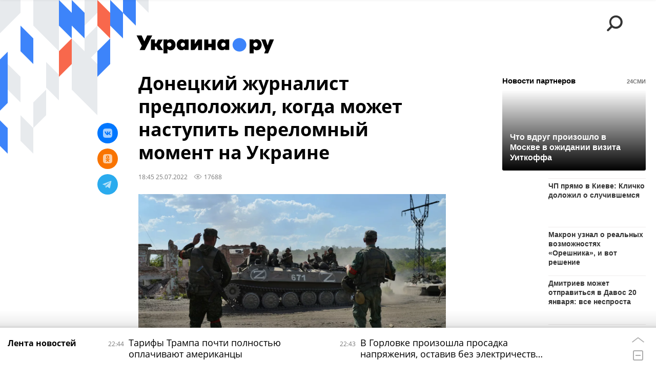

--- FILE ---
content_type: text/html; charset=utf-8
request_url: https://ukraina.ru/20220725/1036847854.html
body_size: 25068
content:
<!DOCTYPE html><html lang="ru"><head prefix="og: http://ogp.me/ns# article: http://ogp.me/ns/article# ya: http://webmaster.yandex.ru/vocabularies/"><meta http-equiv="Content-Type" content="text/html; charset=utf-8"><script type="text/javascript">
                        window.dataLayer = window.dataLayer || [];
                        dataLayer.push({
                        'page_title' : 'Донецкий журналист предположил, когда может наступить переломный момент на Украине',
                        'page_path' : '/20220725/1036847854.html',
                        'page_domain' : 'ukraina.ru',
                        'page_url' : 'https://ukraina.ru/20220725/1036847854.html',
                        'page_tags' : 'Донецк, Россия, Украина, Новости, СВО',
                        'page_rubric' : '',
                        'article_id'  : '1036847854',
                        'article_length' : '672',
                        'page_supertag' : 'Украина.ру'
                        });
                    </script>
            
                <script>
                    var _paq = _paq || [];
                    (function() {
                        _paq.push(['setSiteId', 'ukrainaru']);
                        _paq.push(['trackPageView']);
                        _paq.push(['enableLinkTracking']);
                        var d = document,
                            g = d.createElement('script'),
                            s = d.getElementsByTagName('script')[0];
                        g.type = 'text/javascript';
                        g.defer = true;
                        g.async = true;
                        g.src = '//a.ria.ru/js/counter.js';
                        s.parentNode.insertBefore(g, s);
                    })();
                </script>
            
        
            
                <script type="text/javascript">
                    (function() {
                        new Image().src = "//counter.yadro.ru/hit;RS_Total/SNG_Blt_Total/SNG?r"+
					        escape(document.referrer) + ((typeof(screen)=="undefined") ? "" :
					            ";s" + screen.width + "*" + screen.height + "*" + (screen.colorDepth ?
					                screen.colorDepth : screen.pixelDepth)) + ";u" + escape(document.URL) +
					        ";h" + escape(document.title.substring(0,150)) + ";" + Math.random();
                    })();
                </script>
            
        
            
                <!-- Yandex.Metrika counter -->
			        <script type="text/javascript" >
                        (function(m,e,t,r,i,k,a){m[i]=m[i]||function(){(m[i].a=m[i].a||[]).push(arguments)};
                        m[i].l=1*new Date();
                        for (var j = 0; j < document.scripts.length; j++) {if (document.scripts[j].src === r) { return; }}
                        k=e.createElement(t),a=e.getElementsByTagName(t)[0],k.async=1,k.src=r,a.parentNode.insertBefore(k,a)})
                        (window, document, "script", "https://mc.yandex.ru/metrika/tag.js", "ym");

                        ym(24922511, "init", {
                            clickmap:true,
                            trackLinks:true,
                            accurateTrackBounce:true
                        });
                    </script>
                    <noscript><div><img src="https://mc.yandex.ru/watch/24922511" style="position:absolute; left:-9999px;" alt="" /></div></noscript>
		        <!-- /Yandex.Metrika counter -->
             
        <meta charset="utf-8"><meta http-equiv="X-UA-Compatible" content="IE=edge,chrome=1"><title>Донецкий журналист предположил, когда может наступить переломный момент на Украине - 25.07.2022 Украина.ру</title><meta name="description" content="Фронт стабилен, нет никакого продвижения особо, но как только  основная группировка переедет под Донецк и начнутся бои там, тогда что-то изменится, сказал социолог, блогер и журналист из Донецка Денис Селезнев в интервью Украина.ру"><meta name="keywords" content="донецк, россия, украина, новости, сво"><meta name="analytics:title" content="Донецкий журналист предположил, когда может наступить переломный момент на Украине"><meta name="analytics:keyw" content="tag_Doneck, tag_Rossija, tag_Ukraina, news"><meta name="analytics:rubric" content=""><meta name="analytics:tags" content="Донецк, Россия, Украина, Новости, СВО"><meta name="analytics:site_domain" content="ukraina.ru"><meta name="analytics:lang" content="rus"><meta name="analytics:article_id" content="1036847854"><meta name="analytics:url" content="https://ukraina.ru/20220725/1036847854.html"><meta name="analytics:p_ts" content="1658763900"><meta name="analytics:author" content=""><meta name="analytics:isscroll" content="0"><link rel="author" href="https://ukraina.ru/"><meta property="og:url" content="https://ukraina.ru/20220725/1036847854.html"><meta property="og:title" content="Донецкий журналист предположил, когда может наступить переломный момент на Украине"><meta property="og:description" content="Фронт стабилен, нет никакого продвижения особо, но как только  основная группировка переедет под Донецк и начнутся бои там, тогда что-то изменится, сказал социолог, блогер и журналист из Донецка Денис Селезнев в интервью Украина.ру"><meta property="og:type" content="article"><meta property="og:site_name" content="Украина.ру"><meta property="og:locale" content="ru_RU"><meta property="og:image" content="https://cdnn1.ukraina.ru/img/103432/31/1034323168_0:152:3103:1897_2072x0_60_0_0_139bf7192506e4da42fae7a83f59e2dd.jpg.webp"><meta property="og:image:width" content="2072"><meta property="og:image:height" content="1166"><meta name="twitter:card" content="summary_large_image"><meta name="twitter:site" content="@ukraina_ru"><link rel="canonical" href="https://ukraina.ru/20220725/1036847854.html"><link rel="alternate" hreflang="ru" href="https://ukraina.ru/20220725/1036847854.html"><link rel="alternate" hreflang="x-default" href="https://ukraina.ru/20220725/1036847854.html"><link rel="preconnect" href="https://ukraina.ru/"><link rel="dns-prefetch" href="https://ukraina.ru/"><link rel="alternate" type="application/rss+xml" href="https://ukraina.ru/export/rss2/archive/index.xml"><link rel="preload" as="image" href="https://cdnn1.ukraina.ru/img/103432/31/1034323168_0:152:3103:1897_1920x0_80_0_0_f4bdc58700e8fe6bef9833f16eb1bfae.jpg.webp" imagesrcset="https://cdnn1.ukraina.ru/img/103432/31/1034323168_0:152:3103:1897_320x0_80_0_0_f0439cbff8f55c8ed5703607cf5f9103.jpg.webp 320w, https://cdnn1.ukraina.ru/img/103432/31/1034323168_0:152:3103:1897_640x0_80_0_0_06e8a3815e3b945915a8845eb5f7d30d.jpg.webp 640w, https://cdnn1.ukraina.ru/img/103432/31/1034323168_0:152:3103:1897_1024x0_80_0_0_7bfed88d230eb9d3c0d3508062392a6d.jpg.webp 1024w, https://cdnn1.ukraina.ru/img/103432/31/1034323168_0:152:3103:1897_1280x0_80_0_0_dde0ad809bec0561e44e6b40ad588235.jpg.webp 1280w, https://cdnn1.ukraina.ru/img/103432/31/1034323168_0:152:3103:1897_1600x0_80_0_0_a5ed52649924388c6f27d94a43ef3955.jpg.webp 1600w, https://cdnn1.ukraina.ru/img/103432/31/1034323168_0:152:3103:1897_1920x0_80_0_0_f4bdc58700e8fe6bef9833f16eb1bfae.jpg.webp 1920w"><meta name="robots" content="index, follow, max-image-preview:large"><meta property="article:published_time" content="20220725T1845"><meta property="article:author" content=" "><meta property="article:section" content="Новости"><meta property="article:tag" content="Донецк"><meta property="article:tag" content="Россия"><meta property="article:tag" content="Украина"><meta property="article:tag" content="Новости"><meta property="article:tag" content="СВО"><link rel="amphtml" href="https://ukraina.ru/amp/20220725/1036847854.html"><meta name="viewport" content="width=device-width, initial-scale=1.0, maximum-scale=1.0, user-scalable=yes"><meta name="HandheldFriendly" content="true"><meta name="MobileOptimzied" content="width"><meta name="referrer" content="always"><meta name="format-detection" content="telephone=no"><meta name="format-detection" content="address=no"><meta name="yandex-verification" content="60b446706b5fd796"><meta name="google-site-verification" content="57DTwe_P8zcteI_1GYjEV5SeWutAwHYtsk-4KOIHvTM"><meta name="google-site-verification" content="OtWwmT7I1Awn_B7mgpoyj2iIaR906Mp_FUopU6DLpVE"><meta name="yandex-verification" content="6e92aa3fa8a4126f"><meta name="apple-itunes-app" content="app-id=1523036476"><meta name="google-play-app" content="app-id=ru.ria.ria"><link rel="icon" href="https://ukraina.ru/favicon.ico" sizes="any"><link rel="icon" href="https://ukraina.ru/i/favicons/favicon.svg" type="image/svg+xml"><link rel="apple-touch-icon" href="https://ukraina.ru/i/favicons/apple-touch-icon.png"><link rel="manifest" href="/i/favicons/manifest.json"><meta name="apple-mobile-web-app-title" content="Ukraina.ru"><meta name="application-name" content="Ukraina.ru"><meta name="theme-color" content="#3D84FA"><link rel="preload" href="https://ukraina.ru/css/fonts/font_open_sans.css?9fed4df23" as="style" onload="this.onload=null;this.rel='stylesheet'"><noscript><link rel="stylesheet" type="text/css" href="https://ukraina.ru/css/fonts/font_open_sans.css?9fed4df23"></noscript><link rel="stylesheet" type="text/css" href="https://ukraina.ru/css/common.min.css?97c2359ab"><link rel="stylesheet" type="text/css" href="https://ukraina.ru/css/pages/article.min.css?95a05159"><link rel="stylesheet" type="text/css" href="https://ukraina.ru/css/print/common_print.min.css?9f7d1515e"><script>var GLOBAL = {}; GLOBAL.www = 'https://ukraina.ru'; GLOBAL.cookie_domain = '.ukraina.ru'; GLOBAL.adriver = {}; GLOBAL.adriver.sid = "45736"; GLOBAL.adriver.bt = "52"; GLOBAL.csrf_token = ''; GLOBAL.search = {}; GLOBAL.locale = {}; GLOBAL.locale.smartcaptcha = {}; GLOBAL.locale.smartcaptcha.site_key = 'ysc1_nWSR8kz4pkKacftfh7f8RJjZRtSAUbSCGricQWKdd0353d60'; GLOBAL.comet = {}; GLOBAL.comet.ticket = "00"; GLOBAL.comet.url = "https://n-ssl.ria.ru/polling"; GLOBAL.comet.ts = "1768852011"; GLOBAL.comet.objects = []; GLOBAL.comet.reduce = ""; GLOBAL.comet.timeouts = {}; GLOBAL.comet.timeouts.try2 = 1000; GLOBAL.comet.timeouts.try3 = 10000; GLOBAL.comet.timeouts.try4 = 30000; GLOBAL.sock = {}; GLOBAL.sock.server = "https://cm.ria.ru/chat"; GLOBAL.project = "ukraina"; GLOBAL.partnerstags = "tag_Doneck:tag_Rossija:tag_Ukraina:news:simple_SVO"; GLOBAL.article = GLOBAL.article || {}; GLOBAL.article.id = 1036847854; GLOBAL.article.chat_expired = !!1; GLOBAL.chat = GLOBAL.chat || {}; GLOBAL.chat.show = !!1; GLOBAL.css = {}; GLOBAL.js = {}; GLOBAL.js.videoplayer = "https://ukraina.ru/js/libs/video/videoplayer.min.js?916f89fad"; GLOBAL.css.riaPartners_banner = "https://ukraina.ru/css/banners/partners_banner.min.css?99bd31f91"; GLOBAL.css.riaPartners_column = "https://ukraina.ru/css/banners/partners_column.min.css?953bc6f7a"; GLOBAL.css.riaPartners_mobile = "https://ukraina.ru/css/banners/partners_mobile.min.css?9fcd4037"; GLOBAL.js.riaPartners = "https://ukraina.ru/js/libs/ria.partners.js?99bd60808";</script><script>var endlessScrollFirst = 1036847854; var endlessScrollUrl = '/services/article/infinity/'; var endlessScrollAlgorithm = ''; var endlessScrollQueue = [1074527681, 1074527043, 1074527723, 1074526892, 1074527890, 1074526131, 1074525659, 1074525258, 1074524725, 1074524892, 1074524665, 1074523943, 1074523125, 1074522874, 1074522412];</script><link rel="preconnect" href="https://ads.betweendigital.com" crossorigin="anonymous"></head><body class="body m-ukraina m-article-page m-header-brand" id="body" data-const-page-type="article" data-page-type="article" data-page-project="ukraina" data-header-sticked-on="1"><script src="https://ukraina.ru/js/jquery/jquery-1.12.4.min.js?96ee03cbd"></script><div class="schema_org" itemscope="itemscope" itemtype="https://schema.org/WebSite"><meta itemprop="name" content="Украина.ру"><meta itemprop="description" content="Последние новости Украины, самая актуальная информация: темы дня, интервью, обзоры, анализ. Фото и видео с места событий и происшествий."><a itemprop="url" href="https://ukraina.ru"> </a><meta itemprop="image" content="https://ukraina.ru/i/export/ukraina/logo.png"></div><ul class="schema_org" itemscope="itemscope" itemtype="http://schema.org/BreadcrumbList"><li itemprop="itemListElement" itemscope="itemscope" itemtype="http://schema.org/ListItem"><meta itemprop="name" content="Украина.ру"><meta itemprop="position" content="1"><meta itemprop="item" content="https://ukraina.ru"><a itemprop="url" href="https://ukraina.ru"> </a></li><li itemprop="itemListElement" itemscope="itemscope" itemtype="http://schema.org/ListItem"><meta itemprop="name" content="Новости"><meta itemprop="position" content="2"><meta itemprop="item" content="https://ukraina.ru/20220725/"><a itemprop="url" href="https://ukraina.ru/20220725/"> </a></li><li itemprop="itemListElement" itemscope="itemscope" itemtype="http://schema.org/ListItem"><meta itemprop="name" content="Донецкий журналист предположил, когда может наступить переломный момент на Украине"><meta itemprop="position" content="3"><meta itemprop="item" content="https://ukraina.ru/20220725/1036847854.html"><a itemprop="url" href="https://ukraina.ru/20220725/1036847854.html"> </a></li></ul><script>
            var svg_spirte_files = [

                "https://ukraina.ru/i/sprites/header_icon/inline.svg?16",
                "https://ukraina.ru/i/sprites/icon/inline.svg?16",

                

                "https://ukraina.ru/i/sprites/logo/inline.svg?16",
                "https://ukraina.ru/i/sprites/social/inline.svg?16",
                
                    "https://ukraina.ru/i/brand/graph-mob-ukraina.svg?16",
                    "https://ukraina.ru/i/brand/graph-desk-ukraina.svg?16",
                
                "https://ukraina.ru/i/sprites/s_icon/inline.svg?16",
                "https://ukraina.ru/i/sprites/s_social/inline.svg?16"
            ];

            for (var i = 0; i < svg_spirte_files.length; i++) {
                var svg_ajax = new XMLHttpRequest();
                svg_ajax.open("GET", svg_spirte_files[i], true);
                svg_ajax.send();
                svg_ajax.onload = function(e) {
                    var svg_div = document.createElement("div");
                    svg_div.className = 'svg-sprite';
                    svg_div.innerHTML = this.responseText;
                    document.body.insertBefore(svg_div, document.body.childNodes[0]);
                }
            }
            </script><script src="https://ukraina.ru/js/libs/banners/adfx.loader.bind.js?978a4bff1"></script><script>
                (window.yaContextCb = window.yaContextCb || []).push(() => {
                    replaceOriginalAdFoxMethods();
                    /* window.Ya.adfoxCode.hbCallbacks = window.Ya.adfoxCode.hbCallbacks || []; */ // это для HB на будущее
                })
            </script><script src="https://yandex.ru/ads/system/context.js" async="true"></script><script src="https://ukraina.ru/js/libs/banners/prebid.min.js?991c5bc75"></script><script>
                window.riaPartners = window.riaPartners || [];
            </script><div class="view-size" id="jsViewSize"></div><div class="page" id="page"><div class="page__width"><aside><div class="banner m-before-header m-not-stub m-article-desktop" data-position="article_desktop_header"><div class="banner__content"></div></div><div class="banner m-before-header m-article-mobile" data-position="article_mobile_header"><div class="banner__content"></div></div></aside></div><aside></aside><div class="page__width"><div class="page__bg"><div class="page__bg-media"></div><div class="alert m-hidden" id="alertAfterRegister"><div class="alert__text">
                Регистрация пройдена успешно! <br>
                Пожалуйста, перейдите по ссылке из письма, отправленного на <span class="m-email"></span></div><div class="alert__btn"><button class="form__btn m-min m-black confirmEmail">Отправить еще раз</button></div></div><div class="header" id="header" data-header-brand="1"><div class="header__height" id="headerHeight"></div><div class="header__bg"></div><div class="header__brand-bg"><div class="header__brand-align"><div class="header__brand-image"><div class="header__brand-image-desk"><svg class="svg-graphic"><use xmlns:xlink="http://www.w3.org/1999/xlink" xlink:href="#graph-desc-ukraina"></use></svg></div><div class="header__brand-image-mob"><svg class="svg-graphic"><use xmlns:xlink="http://www.w3.org/1999/xlink" xlink:href="#graph-mob-ukraina"></use></svg></div></div></div></div><div class="header__brand-align"><div class="header__brand-logo"><a class="header__brand-logo-link" href="/"><span class="h"><svg class="svg-icon"><use xmlns:xlink="http://www.w3.org/1999/xlink" xlink:href="#logo-ukraina_logo_m"></use></svg></span><span class="hw"><svg class="svg-icon"><use xmlns:xlink="http://www.w3.org/1999/xlink" xlink:href="#logo-ukraina_logo_white_m"></use></svg></span></a></div></div><div class="header__brand-menu" data-nosnippet="true"><div class="header__menu"><div class="header__menu-social-block"><span class="header__menu-button header__menu-social m-title"><b>Мы в</b></span><a class="header__menu-button header__menu-social m-zen" href="https://dzen.ru/ukraina.ru?favid=254116334" target="_blank"><span><i><svg class="svg-icon"><use xmlns:xlink="http://www.w3.org/1999/xlink" xlink:href="#social-zen"></use></svg></i></span></a><a class="header__menu-button header__menu-social m-telegram" href="https://t.me/ukr_2025_ru" target="_blank"><span><i><svg class="svg-icon"><use xmlns:xlink="http://www.w3.org/1999/xlink" xlink:href="#social-telegram_round"></use></svg></i></span></a><a class="header__menu-button header__menu-social m-max" href="https://max.ru/ukr_2025_ru" target="_blank"><span><i><svg class="svg-icon"><use xmlns:xlink="http://www.w3.org/1999/xlink" xlink:href="#social-max_square"></use></svg></i></span></a><a class="header__menu-button header__menu-social m-podcasts" href="https://vk.ru/podcasts-72801118" target="_blank"><span><i><svg class="svg-icon"><use xmlns:xlink="http://www.w3.org/1999/xlink" xlink:href="#icon-play_podcast"></use></svg></i></span></a></div><a class="header__menu-button header__menu-search" data-modal-open="search"><span class="header__menu-icon-l"><svg class="svg-icon"><use xmlns:xlink="http://www.w3.org/1999/xlink" xlink:href="#header_icon-searchL"></use></svg></span><span class="header__menu-icon-s"><svg class="svg-icon"><use xmlns:xlink="http://www.w3.org/1999/xlink" xlink:href="#header_icon-searchS"></use></svg></span></a><a class="header__menu-button header__menu-live js__toggle-live"><span class="header__menu-icon-online"></span></a></div></div><div class="header__position"><div class="page__width"><div class="header__sticked" id="headerSticked"><div class="header__sticked-logo"><div class="header__sticked-logo-img m-ukraina"><svg class="svg-icon"><use xmlns:xlink="http://www.w3.org/1999/xlink" xlink:href="#logo-ukraina_logo_m"></use></svg></div><a class="header__sticked-link-home" href="/" title="Главная страница сайта ukraina"></a></div><div class="share m-header" data-type="header" data-nosnippet="true" data-id="1036847854" data-url="https://ukraina.ru/20220725/1036847854.html" data-title="Донецкий журналист предположил, когда может наступить переломный момент на Украине"></div><div class="header__menu"><div class="header__menu-social-block"><span class="header__menu-button header__menu-social m-title"><b>Мы в</b></span><a class="header__menu-button header__menu-social m-zen" href="https://dzen.ru/ukraina.ru?favid=254116334" target="_blank"><span><i><svg class="svg-icon"><use xmlns:xlink="http://www.w3.org/1999/xlink" xlink:href="#social-zen"></use></svg></i></span></a><a class="header__menu-button header__menu-social m-telegram" href="https://t.me/ukr_2025_ru" target="_blank"><span><i><svg class="svg-icon"><use xmlns:xlink="http://www.w3.org/1999/xlink" xlink:href="#social-telegram_round"></use></svg></i></span></a><a class="header__menu-button header__menu-social m-max" href="https://max.ru/ukr_2025_ru" target="_blank"><span><i><svg class="svg-icon"><use xmlns:xlink="http://www.w3.org/1999/xlink" xlink:href="#social-max_square"></use></svg></i></span></a><a class="header__menu-button header__menu-social m-podcasts" href="https://vk.ru/podcasts-72801118" target="_blank"><span><i><svg class="svg-icon"><use xmlns:xlink="http://www.w3.org/1999/xlink" xlink:href="#icon-play_podcast"></use></svg></i></span></a></div><a class="header__menu-button header__menu-search" data-modal-open="search"><span class="header__menu-icon-l"><svg class="svg-icon"><use xmlns:xlink="http://www.w3.org/1999/xlink" xlink:href="#header_icon-searchL"></use></svg></span><span class="header__menu-icon-s"><svg class="svg-icon"><use xmlns:xlink="http://www.w3.org/1999/xlink" xlink:href="#header_icon-searchS"></use></svg></span></a><a class="header__menu-button header__menu-live js__toggle-live"><span class="header__menu-icon-online"></span></a></div></div></div></div></div><div class="content" id="content"><div class="endless" id="endless"><div class="endless__item " data-supertag="0" data-remove-fat="0" data-advertisement-project="0" data-remove-advertisement="0" data-id="1036847854" data-date="20220725" data-endless="1" data-domain="ukraina.ru" data-project="ukraina" data-url="/20220725/1036847854.html" data-full-url="https://ukraina.ru/20220725/1036847854.html" data-title="Донецкий журналист предположил, когда может наступить переломный момент на Украине" data-published="2022-07-25T18:45" data-text-length="672" data-keywords="донецк, россия, украина, новости, сво" data-author=" " data-author-korr="" data-analytics-keyw="tag_Doneck, tag_Rossija, tag_Ukraina, news" data-analytics-rubric="" data-analytics-tags="Донецк, Россия, Украина, Новости, СВО" data-article-show="" data-pts="1658763900" data-article-type="article" data-is-scroll="0" data-head-title="Донецкий журналист предположил, когда может наступить переломный момент на Украине - 25.07.2022 Украина.ру"><div class="endless__item-content page__width"><div class="layout-article"><div class="layout-article__over"><div class="layout-article__main"><div class="article m-article m-ukraina" data-article-id="1036847854"><div class="layout-article__600-align"><div class="article__meta" itemscope="" itemtype="https://schema.org/Article"><div itemprop="mainEntityOfPage">https://ukraina.ru/20220725/1036847854.html</div><a itemprop="url" href="/20220725/1036847854.html"> </a><div itemprop="headline">Донецкий журналист предположил, когда может наступить переломный момент на Украине</div><div itemprop="alternativeHeadline">Донецкий журналист предположил, когда может наступить переломный момент на Украине - 25.07.2022 Украина.ру</div><div itemprop="name">Донецкий журналист предположил, когда может наступить переломный момент на Украине</div><div itemprop="description">Фронт стабилен, нет никакого продвижения особо, но как только  основная группировка переедет под Донецк и начнутся бои там, тогда что-то изменится, сказал социолог, блогер и журналист из Донецка Денис Селезнев в интервью Украина.ру</div><div itemprop="datePublished">2022-07-25T18:45</div><div itemprop="dateCreated">2022-07-25T18:45</div><div itemprop="dateModified">2022-07-25T18:45</div><div itemprop="articleSection">донецк</div><div itemprop="articleSection">россия</div><div itemprop="articleSection">украина</div><div itemprop="articleSection">новости</div><div itemprop="articleSection">сво</div><div itemprop="speakable" itemscope="" itemtype="https://schema.org/SpeakableSpecification"><div itemprop="xpath">/html/head/meta[@name='og:title']/@content</div><div itemprop="xpath">/html/head/meta[@name='og:description']/@content</div></div><div itemprop="associatedMedia">https://cdnn1.ukraina.ru/img/103432/31/1034323168_0:152:3103:1897_1920x0_80_0_0_f4bdc58700e8fe6bef9833f16eb1bfae.jpg.webp</div><div itemprop="articleBody">По его мнению, те силы, которые задействованы РФ, позволяют вести наступления только на одном направлении - под Лисичанском.По его словам, фронт стабилен, ничего не происходит, просто взаимные артиллерийские обстрелы, российские войска сидят и принимают снаряды.Полный текст интервью можно прочитать здесь.</div><div itemprop="citation">https://ukraina.ru/20220725/1036838337.html</div><div itemprop="contentLocation">донецк</div><div itemprop="contentLocation">россия</div><div itemprop="contentLocation">украина</div><div itemprop="copyrightHolder" itemscope="" itemtype="http://schema.org/Organization"><div itemprop="name">Украина.ру</div><a itemprop="url" href="https://ukraina.ru/"> </a><div itemprop="address" itemscope="" itemtype="http://schema.org/PostalAddress"><meta itemprop="streetAddress" content="Зубовский бульвар, 4"><meta itemprop="postalCode" content="119021"><meta itemprop="addressLocality" content="Москва"><meta itemprop="addressRegion" content="Москва"><div itemprop="addressCountry" itemscope="" itemtype="https://schema.org/Country"><meta itemprop="name" content="Россия"></div></div><div itemprop="aggregateRating" itemscope="itemscope" itemtype="https://schema.org/AggregateRating"><div itemprop="worstRating">1</div><div itemprop="bestRating">5</div><div itemprop="ratingValue">4.7</div><div itemprop="ratingCount">96</div></div><div itemprop="email">editors@ukraina.ru</div><div itemprop="telephone">+7 495 645 66 01</div><div itemprop="legalName">ФГУП МИА «Россия сегодня»</div><a itemprop="sameAs" href="https://vk.ru/club72801118"> </a><a itemprop="sameAs" href="https://twitter.com/ukraina_ru"> </a><a itemprop="sameAs" href="https://ok.ru/ukrainaru"> </a><a itemprop="sameAs" href="https://t.me/ukr_2025_ru"> </a><a itemprop="sameAs" href="https://www.youtube.com/channel/UCMn-sDD6rLByW8JdweiGctQ"> </a><a itemprop="sameAs" href="https://zen.yandex.ru/ukraina.ru"> </a><a itemprop="sameAs" href="https://rutube.ru/video/person/4478643/"> </a><a itemprop="sameAs" href="https://ru.wikipedia.org/wiki/%D0%A3%D0%BA%D1%80%D0%B0%D0%B8%D0%BD%D0%B0.%D1%80%D1%83"> </a><div itemprop="logo" itemscope="" itemtype="https://schema.org/ImageObject"><a itemprop="url" href="https://ukraina.ru/i/schema_org/ukraina_logo.png"> </a><a itemprop="contentUrl" href="https://ukraina.ru/i/schema_org/ukraina_logo.png"> </a><div itemprop="width">452</div><div itemprop="height">60</div></div></div><div itemprop="copyrightYear">2022</div><div itemprop="creator" itemscope="" itemtype="http://schema.org/Organization"><div itemprop="name">Украина.ру</div><a itemprop="url" href="https://ukraina.ru/"> </a><div itemprop="address" itemscope="" itemtype="http://schema.org/PostalAddress"><meta itemprop="streetAddress" content="Зубовский бульвар, 4"><meta itemprop="postalCode" content="119021"><meta itemprop="addressLocality" content="Москва"><meta itemprop="addressRegion" content="Москва"><div itemprop="addressCountry" itemscope="" itemtype="https://schema.org/Country"><meta itemprop="name" content="Россия"></div></div><div itemprop="aggregateRating" itemscope="itemscope" itemtype="https://schema.org/AggregateRating"><div itemprop="worstRating">1</div><div itemprop="bestRating">5</div><div itemprop="ratingValue">4.7</div><div itemprop="ratingCount">96</div></div><div itemprop="email">editors@ukraina.ru</div><div itemprop="telephone">+7 495 645 66 01</div><div itemprop="legalName">ФГУП МИА «Россия сегодня»</div><a itemprop="sameAs" href="https://vk.ru/club72801118"> </a><a itemprop="sameAs" href="https://twitter.com/ukraina_ru"> </a><a itemprop="sameAs" href="https://ok.ru/ukrainaru"> </a><a itemprop="sameAs" href="https://t.me/ukr_2025_ru"> </a><a itemprop="sameAs" href="https://www.youtube.com/channel/UCMn-sDD6rLByW8JdweiGctQ"> </a><a itemprop="sameAs" href="https://zen.yandex.ru/ukraina.ru"> </a><a itemprop="sameAs" href="https://rutube.ru/video/person/4478643/"> </a><a itemprop="sameAs" href="https://ru.wikipedia.org/wiki/%D0%A3%D0%BA%D1%80%D0%B0%D0%B8%D0%BD%D0%B0.%D1%80%D1%83"> </a><div itemprop="logo" itemscope="" itemtype="https://schema.org/ImageObject"><a itemprop="url" href="https://ukraina.ru/i/schema_org/ukraina_logo.png"> </a><a itemprop="contentUrl" href="https://ukraina.ru/i/schema_org/ukraina_logo.png"> </a><div itemprop="width">452</div><div itemprop="height">60</div></div></div><a itemprop="discussionUrl" href="https://ukraina.ru/20220725/1036847854.html?chat_room_id=1036847854"> </a><div itemprop="genre">Новости</div><div itemprop="inLanguage">ru-RU</div><div itemprop="publishingPrinciples">https://xn--c1acbl2abdlkab1og.xn--p1ai/</div><div itemprop="sourceOrganization" itemscope="" itemtype="http://schema.org/Organization"><div itemprop="name">Украина.ру</div><a itemprop="url" href="https://ukraina.ru/"> </a><div itemprop="address" itemscope="" itemtype="http://schema.org/PostalAddress"><meta itemprop="streetAddress" content="Зубовский бульвар, 4"><meta itemprop="postalCode" content="119021"><meta itemprop="addressLocality" content="Москва"><meta itemprop="addressRegion" content="Москва"><div itemprop="addressCountry" itemscope="" itemtype="https://schema.org/Country"><meta itemprop="name" content="Россия"></div></div><div itemprop="aggregateRating" itemscope="itemscope" itemtype="https://schema.org/AggregateRating"><div itemprop="worstRating">1</div><div itemprop="bestRating">5</div><div itemprop="ratingValue">4.7</div><div itemprop="ratingCount">96</div></div><div itemprop="email">editors@ukraina.ru</div><div itemprop="telephone">+7 495 645 66 01</div><div itemprop="legalName">ФГУП МИА «Россия сегодня»</div><a itemprop="sameAs" href="https://vk.ru/club72801118"> </a><a itemprop="sameAs" href="https://twitter.com/ukraina_ru"> </a><a itemprop="sameAs" href="https://ok.ru/ukrainaru"> </a><a itemprop="sameAs" href="https://t.me/ukr_2025_ru"> </a><a itemprop="sameAs" href="https://www.youtube.com/channel/UCMn-sDD6rLByW8JdweiGctQ"> </a><a itemprop="sameAs" href="https://zen.yandex.ru/ukraina.ru"> </a><a itemprop="sameAs" href="https://rutube.ru/video/person/4478643/"> </a><a itemprop="sameAs" href="https://ru.wikipedia.org/wiki/%D0%A3%D0%BA%D1%80%D0%B0%D0%B8%D0%BD%D0%B0.%D1%80%D1%83"> </a><div itemprop="logo" itemscope="" itemtype="https://schema.org/ImageObject"><a itemprop="url" href="https://ukraina.ru/i/schema_org/ukraina_logo.png"> </a><a itemprop="contentUrl" href="https://ukraina.ru/i/schema_org/ukraina_logo.png"> </a><div itemprop="width">452</div><div itemprop="height">60</div></div></div><div itemprop="image" itemscope="" itemtype="https://schema.org/ImageObject"><a itemprop="url" href="https://cdnn1.ukraina.ru/img/103432/31/1034323168_0:152:3103:1897_1920x0_80_0_0_f4bdc58700e8fe6bef9833f16eb1bfae.jpg.webp"></a><a itemprop="contentUrl" href="https://cdnn1.ukraina.ru/img/103432/31/1034323168_0:152:3103:1897_1920x0_80_0_0_f4bdc58700e8fe6bef9833f16eb1bfae.jpg.webp"></a><div itemprop="width">1920</div><div itemprop="height">1080</div><div itemprop="representativeOfPage">true</div></div><a itemprop="thumbnailUrl" href="https://cdnn1.ukraina.ru/img/103432/31/1034323168_0:152:3103:1897_1920x0_80_0_0_f4bdc58700e8fe6bef9833f16eb1bfae.jpg.webp"></a><div itemprop="image" itemscope="" itemtype="https://schema.org/ImageObject"><a itemprop="url" href="https://cdnn1.ukraina.ru/img/103432/31/1034323168_187:0:2918:2048_1920x0_80_0_0_f666604a9a72c27a9add552830f548c1.jpg.webp"></a><a itemprop="contentUrl" href="https://cdnn1.ukraina.ru/img/103432/31/1034323168_187:0:2918:2048_1920x0_80_0_0_f666604a9a72c27a9add552830f548c1.jpg.webp"></a><div itemprop="width">1920</div><div itemprop="height">1440</div><div itemprop="representativeOfPage">true</div></div><a itemprop="thumbnailUrl" href="https://cdnn1.ukraina.ru/img/103432/31/1034323168_187:0:2918:2048_1920x0_80_0_0_f666604a9a72c27a9add552830f548c1.jpg.webp">https://cdnn1.ukraina.ru/img/103432/31/1034323168_187:0:2918:2048_1920x0_80_0_0_f666604a9a72c27a9add552830f548c1.jpg.webp</a><div itemprop="image" itemscope="" itemtype="https://schema.org/ImageObject"><a itemprop="url" href="https://cdnn1.ukraina.ru/img/103432/31/1034323168_528:0:2576:2048_1920x0_80_0_0_40f59b84bb926619a2394b96d61e0f1b.jpg.webp"></a><a itemprop="contentUrl" href="https://cdnn1.ukraina.ru/img/103432/31/1034323168_528:0:2576:2048_1920x0_80_0_0_40f59b84bb926619a2394b96d61e0f1b.jpg.webp"></a><div itemprop="width">1920</div><div itemprop="height">1920</div><div itemprop="representativeOfPage">true</div></div><a itemprop="thumbnailUrl" href="https://cdnn1.ukraina.ru/img/103432/31/1034323168_528:0:2576:2048_1920x0_80_0_0_40f59b84bb926619a2394b96d61e0f1b.jpg.webp"></a><div itemprop="publisher" itemscope="" itemtype="http://schema.org/Organization"><div itemprop="name">Украина.ру</div><a itemprop="url" href="https://ukraina.ru/"> </a><div itemprop="address" itemscope="" itemtype="http://schema.org/PostalAddress"><meta itemprop="streetAddress" content="Зубовский бульвар, 4"><meta itemprop="postalCode" content="119021"><meta itemprop="addressLocality" content="Москва"><meta itemprop="addressRegion" content="Москва"><div itemprop="addressCountry" itemscope="" itemtype="https://schema.org/Country"><meta itemprop="name" content="Россия"></div></div><div itemprop="aggregateRating" itemscope="itemscope" itemtype="https://schema.org/AggregateRating"><div itemprop="worstRating">1</div><div itemprop="bestRating">5</div><div itemprop="ratingValue">4.7</div><div itemprop="ratingCount">96</div></div><div itemprop="email">editors@ukraina.ru</div><div itemprop="telephone">+7 495 645 66 01</div><div itemprop="legalName">ФГУП МИА «Россия сегодня»</div><a itemprop="sameAs" href="https://vk.ru/club72801118"> </a><a itemprop="sameAs" href="https://twitter.com/ukraina_ru"> </a><a itemprop="sameAs" href="https://ok.ru/ukrainaru"> </a><a itemprop="sameAs" href="https://t.me/ukr_2025_ru"> </a><a itemprop="sameAs" href="https://www.youtube.com/channel/UCMn-sDD6rLByW8JdweiGctQ"> </a><a itemprop="sameAs" href="https://zen.yandex.ru/ukraina.ru"> </a><a itemprop="sameAs" href="https://rutube.ru/video/person/4478643/"> </a><a itemprop="sameAs" href="https://ru.wikipedia.org/wiki/%D0%A3%D0%BA%D1%80%D0%B0%D0%B8%D0%BD%D0%B0.%D1%80%D1%83"> </a><div itemprop="logo" itemscope="" itemtype="https://schema.org/ImageObject"><a itemprop="url" href="https://ukraina.ru/i/schema_org/ukraina_logo.png"> </a><a itemprop="contentUrl" href="https://ukraina.ru/i/schema_org/ukraina_logo.png"> </a><div itemprop="width">452</div><div itemprop="height">60</div></div></div><div itemprop="author" itemscope="" itemtype="http://schema.org/Organization"><div itemprop="name">Украина.ру</div><a itemprop="url" href="https://ukraina.ru/"> </a><div itemprop="address" itemscope="" itemtype="http://schema.org/PostalAddress"><meta itemprop="streetAddress" content="Зубовский бульвар, 4"><meta itemprop="postalCode" content="119021"><meta itemprop="addressLocality" content="Москва"><meta itemprop="addressRegion" content="Москва"><div itemprop="addressCountry" itemscope="" itemtype="https://schema.org/Country"><meta itemprop="name" content="Россия"></div></div><div itemprop="aggregateRating" itemscope="itemscope" itemtype="https://schema.org/AggregateRating"><div itemprop="worstRating">1</div><div itemprop="bestRating">5</div><div itemprop="ratingValue">4.7</div><div itemprop="ratingCount">96</div></div><div itemprop="email">editors@ukraina.ru</div><div itemprop="telephone">+7 495 645 66 01</div><div itemprop="legalName">ФГУП МИА «Россия сегодня»</div><a itemprop="sameAs" href="https://vk.ru/club72801118"> </a><a itemprop="sameAs" href="https://twitter.com/ukraina_ru"> </a><a itemprop="sameAs" href="https://ok.ru/ukrainaru"> </a><a itemprop="sameAs" href="https://t.me/ukr_2025_ru"> </a><a itemprop="sameAs" href="https://www.youtube.com/channel/UCMn-sDD6rLByW8JdweiGctQ"> </a><a itemprop="sameAs" href="https://zen.yandex.ru/ukraina.ru"> </a><a itemprop="sameAs" href="https://rutube.ru/video/person/4478643/"> </a><a itemprop="sameAs" href="https://ru.wikipedia.org/wiki/%D0%A3%D0%BA%D1%80%D0%B0%D0%B8%D0%BD%D0%B0.%D1%80%D1%83"> </a><div itemprop="logo" itemscope="" itemtype="https://schema.org/ImageObject"><a itemprop="url" href="https://ukraina.ru/i/schema_org/ukraina_logo.png"> </a><a itemprop="contentUrl" href="https://ukraina.ru/i/schema_org/ukraina_logo.png"> </a><div itemprop="width">452</div><div itemprop="height">60</div></div></div><div itemprop="keywords">донецк, россия, украина, новости, сво</div></div><div class="article__meta" itemscope="" itemprop="about" itemtype="https://schema.org/Thing"><div itemprop="name">Донецк, Россия, Украина, Новости, СВО</div></div><div class="article__header"><h1 class="article__title">Донецкий журналист предположил, когда может наступить переломный момент на Украине</h1><div class="article__info" data-nosnippet="true"><div class="article__info-date"><a href="/20220725/">18:45 25.07.2022</a></div><div class="article__info-statistic"><div class="dot-loader m-grey"><span> </span></div></div></div><div class="article__announce"><div class="media" data-media-tipe="ar16x9a"><div class="media__size"><div class="photoview__open" data-photoview-group="1036847854" data-photoview-src="https://cdnn1.ukraina.ru/img/103432/31/1034323168_0:0:3103:2048_1440x900_80_1_1_4ce65d9173fa0380db84587667ca56fc.jpg.webp?source-sid=rian_photo" data-photoview-image-id="1034323167" data-photoview-sharelink="https://ukraina.ru/20220725/1036847854.html?share-img=1034323167" data-photoview-shareid=""><noindex><div class="photoview__open-info"><span class="photoview__copyright"><a href="http://www.rian.ru/docs/about/copyright.html">© РИА Новости . Виктор Антонюк</a></span><span class="photoview__ext-link"> / <a href="http://visualrian.ru/images/item/8233364" target="_blank">Перейти в фотобанк</a></span><span class="photoview__desc-text">Освобожденный Лисичанск</span></div></noindex><img media-type="ar16x9a" data-crop-ratio="0.5625" data-crop-width="600" data-crop-height="338" data-source-sid="rian_photo" alt="Освобожденный Лисичанск - РИА Новости, 1920, 25.07.2022" title="Освобожденный Лисичанск" class="" width="1920" height="1080" decoding="async" sizes="(min-width: 600px) 600px, 100vw" src="https://cdnn1.ukraina.ru/img/103432/31/1034323168_0:152:3103:1897_1920x0_80_0_0_f4bdc58700e8fe6bef9833f16eb1bfae.jpg.webp" srcset="https://cdnn1.ukraina.ru/img/103432/31/1034323168_0:152:3103:1897_640x0_80_0_0_06e8a3815e3b945915a8845eb5f7d30d.jpg.webp 640w,https://cdnn1.ukraina.ru/img/103432/31/1034323168_0:152:3103:1897_1280x0_80_0_0_dde0ad809bec0561e44e6b40ad588235.jpg.webp 1280w,https://cdnn1.ukraina.ru/img/103432/31/1034323168_0:152:3103:1897_1920x0_80_0_0_f4bdc58700e8fe6bef9833f16eb1bfae.jpg.webp 1920w"><script type="application/ld+json">
                {
                    "@context": "http://schema.org",
                    "@type": "ImageObject",
                    "url": "https://cdnn1.ukraina.ru/img/103432/31/1034323168_0:152:3103:1897_640x0_80_0_0_06e8a3815e3b945915a8845eb5f7d30d.jpg.webp",
                    
                        "thumbnail": [
                            
                                {
                                    "@type": "ImageObject",
                                    "url": "https://cdnn1.ukraina.ru/img/103432/31/1034323168_0:152:3103:1897_640x0_80_0_0_06e8a3815e3b945915a8845eb5f7d30d.jpg.webp",
                                    "image": "https://cdnn1.ukraina.ru/img/103432/31/1034323168_0:152:3103:1897_640x0_80_0_0_06e8a3815e3b945915a8845eb5f7d30d.jpg.webp"
                                }
                            ,
                                {
                                    "@type": "ImageObject",
                                    "url": "https://cdnn1.ukraina.ru/img/103432/31/1034323168_187:0:2918:2048_640x0_80_0_0_def65ca4afb15ab57446541680a6b96e.jpg.webp",
                                    "image": "https://cdnn1.ukraina.ru/img/103432/31/1034323168_187:0:2918:2048_640x0_80_0_0_def65ca4afb15ab57446541680a6b96e.jpg.webp"
                                }
                            ,
                                {
                                    "@type": "ImageObject",
                                    "url": "https://cdnn1.ukraina.ru/img/103432/31/1034323168_528:0:2576:2048_640x0_80_0_0_ad422535bf4e729e1d081812b5c3ecc6.jpg.webp",
                                    "image": "https://cdnn1.ukraina.ru/img/103432/31/1034323168_528:0:2576:2048_640x0_80_0_0_ad422535bf4e729e1d081812b5c3ecc6.jpg.webp"
                                }
                            
                        ],
                    
                    "width": 640,
                        "height": 360
                }
            </script><script type="application/ld+json">
                {
                    "@context": "http://schema.org",
                    "@type": "ImageObject",
                    "url": "https://cdnn1.ukraina.ru/img/103432/31/1034323168_0:152:3103:1897_1280x0_80_0_0_dde0ad809bec0561e44e6b40ad588235.jpg.webp",
                    
                        "thumbnail": [
                            
                                {
                                    "@type": "ImageObject",
                                    "url": "https://cdnn1.ukraina.ru/img/103432/31/1034323168_0:152:3103:1897_1280x0_80_0_0_dde0ad809bec0561e44e6b40ad588235.jpg.webp",
                                    "image": "https://cdnn1.ukraina.ru/img/103432/31/1034323168_0:152:3103:1897_1280x0_80_0_0_dde0ad809bec0561e44e6b40ad588235.jpg.webp"
                                }
                            ,
                                {
                                    "@type": "ImageObject",
                                    "url": "https://cdnn1.ukraina.ru/img/103432/31/1034323168_187:0:2918:2048_1280x0_80_0_0_5ded6ae798ad56d78685397c2cb10b70.jpg.webp",
                                    "image": "https://cdnn1.ukraina.ru/img/103432/31/1034323168_187:0:2918:2048_1280x0_80_0_0_5ded6ae798ad56d78685397c2cb10b70.jpg.webp"
                                }
                            ,
                                {
                                    "@type": "ImageObject",
                                    "url": "https://cdnn1.ukraina.ru/img/103432/31/1034323168_528:0:2576:2048_1280x0_80_0_0_ad84ce3e820183b1b55ec75bf672b94d.jpg.webp",
                                    "image": "https://cdnn1.ukraina.ru/img/103432/31/1034323168_528:0:2576:2048_1280x0_80_0_0_ad84ce3e820183b1b55ec75bf672b94d.jpg.webp"
                                }
                            
                        ],
                    
                    "width": 1280,
                        "height": 720
                }
            </script><script type="application/ld+json">
                {
                    "@context": "http://schema.org",
                    "@type": "ImageObject",
                    "url": "https://cdnn1.ukraina.ru/img/103432/31/1034323168_0:152:3103:1897_1920x0_80_0_0_f4bdc58700e8fe6bef9833f16eb1bfae.jpg.webp",
                    
                        "thumbnail": [
                            
                                {
                                    "@type": "ImageObject",
                                    "url": "https://cdnn1.ukraina.ru/img/103432/31/1034323168_0:152:3103:1897_1920x0_80_0_0_f4bdc58700e8fe6bef9833f16eb1bfae.jpg.webp",
                                    "image": "https://cdnn1.ukraina.ru/img/103432/31/1034323168_0:152:3103:1897_1920x0_80_0_0_f4bdc58700e8fe6bef9833f16eb1bfae.jpg.webp"
                                }
                            ,
                                {
                                    "@type": "ImageObject",
                                    "url": "https://cdnn1.ukraina.ru/img/103432/31/1034323168_187:0:2918:2048_1920x0_80_0_0_f666604a9a72c27a9add552830f548c1.jpg.webp",
                                    "image": "https://cdnn1.ukraina.ru/img/103432/31/1034323168_187:0:2918:2048_1920x0_80_0_0_f666604a9a72c27a9add552830f548c1.jpg.webp"
                                }
                            ,
                                {
                                    "@type": "ImageObject",
                                    "url": "https://cdnn1.ukraina.ru/img/103432/31/1034323168_528:0:2576:2048_1920x0_80_0_0_40f59b84bb926619a2394b96d61e0f1b.jpg.webp",
                                    "image": "https://cdnn1.ukraina.ru/img/103432/31/1034323168_528:0:2576:2048_1920x0_80_0_0_40f59b84bb926619a2394b96d61e0f1b.jpg.webp"
                                }
                            
                        ],
                    
                    "width": 1920,
                        "height": 1080
                }
            </script></div></div><div class="media__copyright " data-nosnippet="true"><div class="media__copyright-item m-copyright"><a href="http://www.rian.ru/docs/about/copyright.html">© РИА Новости . Виктор Антонюк</a></div><div class="media__copyright-item m-buy"><a href="http://visualrian.ru/images/item/8233364" target="_blank">Перейти в фотобанк</a></div></div></div></div><div class="article__aggr" data-visiblepush="no" data-nosnippet="true"><span class="article__aggr-txt">Читать в</span><div class="article__aggr-list"><a class="article__aggr-item m-dzen" href="https://dzen.ru/ukraina.ru?favid=254116334" title="Дзен"><i><svg class="svg-icon"><use xmlns:xlink="http://www.w3.org/1999/xlink" xlink:href="#social-zen"></use></svg></i><span>Дзен</span></a><a class="article__aggr-item m-tg" href="https://t.me/ukr_2025_ru" title="Telegram Новости"><i><svg class="svg-icon"><use xmlns:xlink="http://www.w3.org/1999/xlink" xlink:href="#social-telegram_round"></use></svg></i><span>Telegram</span></a></div></div><div class="article__announce-text">Фронт стабилен, нет никакого продвижения особо, но как только  основная группировка переедет под Донецк и начнутся бои там, тогда что-то изменится, сказал социолог, блогер и журналист из Донецка Денис Селезнев в интервью Украина.ру</div></div><div class="article__body js-mediator-article mia-analytics"><div class="article__block" data-type="text"><div class="article__text">По его мнению, те силы, которые задействованы РФ, позволяют вести наступления только на одном направлении - под Лисичанском.</div></div><div class="article__block" data-type="quote"><div class="article__quote"><div class="article__quote-bg"><div class="article__quote-bg-desk"><svg xmlns="http://www.w3.org/2000/svg" width="50" height="57" viewBox="0 0 50 57"><path d="M0 27.6044L17.5032 0L26.5532 6.32064L12.8291 28.3784L26.5532 50.3071L17.5032 56.7568L0 29.2813V27.6044ZM22.7741 27.6044L40.2773 0L49.2278 6.32064L35.6031 28.3784L49.2278 50.3071L40.2773 56.7568L22.7741 29.2813V27.6044Z"></path></svg></div><div class="article__quote-bg-mob"><svg xmlns="http://www.w3.org/2000/svg" width="25" height="30" viewBox="0 0 25 30"><path id="Quote_Little" d="M0 14.5909L8.88889 0L13.4848 3.34091L6.51515 15L13.4848 26.5909L8.88889 30L0 15.4773V14.5909ZM11.5657 14.5909L20.4545 0L25 3.34091L18.0808 15L25 26.5909L20.4545 30L11.5657 15.4773V14.5909Z"></path></svg></div></div><div class="article__quote-text m-small" data-text-length="366">Сейчас какая-то оперативная пауза… Мне так кажется, что это пауза, потому что никакого продвижения особо нет. Как только эта основная группировка переедет под Донецк – только тогда (что-то изменится – Ред.). Но произойдет это до взятия Славянска или после – мы этого не знаем. Если сказать по той динамике, которая сейчас под Донецком, то я бы сказал, что "никогда".</div><div class="article__quote-share"><span class="share" data-nosnippet="true" data-id="1036847854" data-url="https://ukraina.ru/20220725/1036847854.html?share-block=1036847856" data-title='Сейчас какая-то оперативная пауза… Мне так кажется, что это пауза, потому что никакого продвижения особо нет. Как только эта основная группировка переедет под Донецк – только тогда (что-то изменится – Ред.). Но произойдет это до взятия Славянска или после – мы этого не знаем. Если сказать по той динамике, которая сейчас под Донецком, то я бы сказал, что "никогда".'></span></div><div class="article__quote-author"><div class="article__quote-author-image"><img media-type="ar1x1" data-crop-ratio="1" data-crop-width="100" data-crop-height="100" data-source-sid="" alt=" " title=" " class=" lazyload" src="data:image/svg+xml,%3Csvg%20xmlns=%22http://www.w3.org/2000/svg%22%20width=%22100%22%20height=%22100%22%3E%3C/svg%3E%0A%20%20%20%20%20%20%20%20%20%20%20%20%20%20%20%20" data-src="https://cdnn1.ukraina.ru/img/07e6/07/19/1036842734_525:0:1461:936_100x100_80_0_0_db2e9041397ed3aa7d174c12ef1c17da.jpg.webp"></div><div class="article__quote-author-title"><div class="article__quote-author-name">Денис Селезнев </div>Социолог, блогер и журналист из Донецка</div></div></div></div><div class="article__block" data-type="text"><div class="article__text">По его словам, фронт стабилен, ничего не происходит, просто взаимные артиллерийские обстрелы, российские войска сидят и принимают снаряды.</div></div><div class="article__block" data-type="banner" data-position="desktop"><aside><div class="banner m-article-body m-article-desktop" data-position="article_desktop_content-1" data-changed-id="adfox_article_desktop_content-1_1"><div class="banner__content"></div></div><div class="banner__hidden"><a class="banner__hidden-button"></a></div></aside></div><div class="article__block" data-type="text"><div class="article__text">Полный текст интервью можно прочитать <a href="https://ukraina.ru/20220725/1036830067.html">здесь</a>.</div></div><div class="article__block" data-type="article" data-nosnippet="true" data-article="main-photo"><div class="article__article m-image"><div class="article__article-image"><img media-type="ar16x9" data-crop-ratio="0.5625" data-crop-width="600" data-crop-height="338" data-source-sid="commons.wikimedia.org" alt="ЗСУ Gepard - РИА Новости, 1920, 25.07.2022" title="ЗСУ Gepard" class=" lazyload" width="1920" height="1080" decoding="async" sizes="(min-width: 600px) 600px, 100vw" src="https://cdnn1.ukraina.ru/img/103385/79/1033857924_0:130:2496:1534_1920x0_80_0_0_e46ccd9e0963feb3e8b0a84a548f1656.jpg.webp" srcset="
                        data:image/svg+xml,%3Csvg%20xmlns=%22http://www.w3.org/2000/svg%22%20width=%221920%22%20height=%221080%22%3E%3C/svg%3E 100w
                    " data-srcset="https://cdnn1.ukraina.ru/img/103385/79/1033857924_0:130:2496:1534_640x0_80_0_0_1e3807182ed21ea868aacf2a24898ad7.jpg.webp 640w,https://cdnn1.ukraina.ru/img/103385/79/1033857924_0:130:2496:1534_1280x0_80_0_0_2be27628ef6e52c13f5796e863305f01.jpg.webp 1280w,https://cdnn1.ukraina.ru/img/103385/79/1033857924_0:130:2496:1534_1920x0_80_0_0_e46ccd9e0963feb3e8b0a84a548f1656.jpg.webp 1920w"><script type="application/ld+json">
                {
                    "@context": "http://schema.org",
                    "@type": "ImageObject",
                    "url": "https://cdnn1.ukraina.ru/img/103385/79/1033857924_0:130:2496:1534_640x0_80_0_0_1e3807182ed21ea868aacf2a24898ad7.jpg.webp",
                    
                        "thumbnail": [
                            
                                {
                                    "@type": "ImageObject",
                                    "url": "https://cdnn1.ukraina.ru/img/103385/79/1033857924_0:130:2496:1534_640x0_80_0_0_1e3807182ed21ea868aacf2a24898ad7.jpg.webp",
                                    "image": "https://cdnn1.ukraina.ru/img/103385/79/1033857924_0:130:2496:1534_640x0_80_0_0_1e3807182ed21ea868aacf2a24898ad7.jpg.webp"
                                }
                            ,
                                {
                                    "@type": "ImageObject",
                                    "url": "https://cdnn1.ukraina.ru/img/103385/79/1033857924_139:0:2358:1664_640x0_80_0_0_3e50be52040d9e6bd2d89f464a33e478.jpg.webp",
                                    "image": "https://cdnn1.ukraina.ru/img/103385/79/1033857924_139:0:2358:1664_640x0_80_0_0_3e50be52040d9e6bd2d89f464a33e478.jpg.webp"
                                }
                            ,
                                {
                                    "@type": "ImageObject",
                                    "url": "https://cdnn1.ukraina.ru/img/103385/79/1033857924_416:0:2080:1664_640x0_80_0_0_a4bf73a5b15f0ff9b3a46a11dc35f1e6.jpg.webp",
                                    "image": "https://cdnn1.ukraina.ru/img/103385/79/1033857924_416:0:2080:1664_640x0_80_0_0_a4bf73a5b15f0ff9b3a46a11dc35f1e6.jpg.webp"
                                }
                            
                        ],
                    
                    "width": 640,
                        "height": 360
                }
            </script><script type="application/ld+json">
                {
                    "@context": "http://schema.org",
                    "@type": "ImageObject",
                    "url": "https://cdnn1.ukraina.ru/img/103385/79/1033857924_0:130:2496:1534_1280x0_80_0_0_2be27628ef6e52c13f5796e863305f01.jpg.webp",
                    
                        "thumbnail": [
                            
                                {
                                    "@type": "ImageObject",
                                    "url": "https://cdnn1.ukraina.ru/img/103385/79/1033857924_0:130:2496:1534_1280x0_80_0_0_2be27628ef6e52c13f5796e863305f01.jpg.webp",
                                    "image": "https://cdnn1.ukraina.ru/img/103385/79/1033857924_0:130:2496:1534_1280x0_80_0_0_2be27628ef6e52c13f5796e863305f01.jpg.webp"
                                }
                            ,
                                {
                                    "@type": "ImageObject",
                                    "url": "https://cdnn1.ukraina.ru/img/103385/79/1033857924_139:0:2358:1664_1280x0_80_0_0_9ce2c0621d7f3aa978dade4a72a80566.jpg.webp",
                                    "image": "https://cdnn1.ukraina.ru/img/103385/79/1033857924_139:0:2358:1664_1280x0_80_0_0_9ce2c0621d7f3aa978dade4a72a80566.jpg.webp"
                                }
                            ,
                                {
                                    "@type": "ImageObject",
                                    "url": "https://cdnn1.ukraina.ru/img/103385/79/1033857924_416:0:2080:1664_1280x0_80_0_0_793caf2ec31871521f84c44ebb103d40.jpg.webp",
                                    "image": "https://cdnn1.ukraina.ru/img/103385/79/1033857924_416:0:2080:1664_1280x0_80_0_0_793caf2ec31871521f84c44ebb103d40.jpg.webp"
                                }
                            
                        ],
                    
                    "width": 1280,
                        "height": 720
                }
            </script><script type="application/ld+json">
                {
                    "@context": "http://schema.org",
                    "@type": "ImageObject",
                    "url": "https://cdnn1.ukraina.ru/img/103385/79/1033857924_0:130:2496:1534_1920x0_80_0_0_e46ccd9e0963feb3e8b0a84a548f1656.jpg.webp",
                    
                        "thumbnail": [
                            
                                {
                                    "@type": "ImageObject",
                                    "url": "https://cdnn1.ukraina.ru/img/103385/79/1033857924_0:130:2496:1534_1920x0_80_0_0_e46ccd9e0963feb3e8b0a84a548f1656.jpg.webp",
                                    "image": "https://cdnn1.ukraina.ru/img/103385/79/1033857924_0:130:2496:1534_1920x0_80_0_0_e46ccd9e0963feb3e8b0a84a548f1656.jpg.webp"
                                }
                            ,
                                {
                                    "@type": "ImageObject",
                                    "url": "https://cdnn1.ukraina.ru/img/103385/79/1033857924_139:0:2358:1664_1920x0_80_0_0_ef8b9d42eb4d529785832124810b819d.jpg.webp",
                                    "image": "https://cdnn1.ukraina.ru/img/103385/79/1033857924_139:0:2358:1664_1920x0_80_0_0_ef8b9d42eb4d529785832124810b819d.jpg.webp"
                                }
                            ,
                                {
                                    "@type": "ImageObject",
                                    "url": "https://cdnn1.ukraina.ru/img/103385/79/1033857924_416:0:2080:1664_1920x0_80_0_0_47c5358ab5d4b377977d6cd79e7a5a55.jpg.webp",
                                    "image": "https://cdnn1.ukraina.ru/img/103385/79/1033857924_416:0:2080:1664_1920x0_80_0_0_47c5358ab5d4b377977d6cd79e7a5a55.jpg.webp"
                                }
                            
                        ],
                    
                    "width": 1920,
                        "height": 1080
                }
            </script></div><div class="article__article-info" data-type="article"><span class="elem-info"><span class="elem-info__date">25 июля 2022, 16:00</span><span class="elem-info__share"><span class="share m-light" data-nosnippet="true" data-id="1036838337" data-url="https://ukraina.ru/20220725/1036838337.html" data-title="Хроника событий на Украине на 16:00 25 июля: потери ВСУ, СБУ и блогеры, Gepard, гексан"></span></span></span></div><a href="/20220725/1036838337.html?in=t" class="article__article-link color-font-hover-only" inject-number="1" inject-position=""><span class="article__article-desc"><span class="article__article-title">Хроника событий на Украине на 16:00 25 июля: потери ВСУ, СБУ и блогеры, Gepard, гексан</span><span class="article__article-announce"></span></span></a></div></div></div></div><div class="layout-article__600-align"><div class="article__subscribeto"><div class="article__subscribeto-title">Подписывайся на</div><div class="article__subscribeto-list"><a class="article__subscribeto-item m-vk" href="https://vk.ru/club72801118" title="Дзен"><i><svg class="svg-icon"><use xmlns:xlink="http://www.w3.org/1999/xlink" xlink:href="#social-vkontakte"></use></svg></i><span>ВКонтакте</span></a><a class="article__subscribeto-item m-ok" href="https://ok.ru/ukrainaru" title="Дзен"><i><svg class="svg-icon"><use xmlns:xlink="http://www.w3.org/1999/xlink" xlink:href="#social-odnoklassniki"></use></svg></i><span>Одноклассники</span></a><a class="article__subscribeto-item m-tg" href="https://t.me/ukr_2025_ru" title="Telegram"><i><svg class="svg-icon"><use xmlns:xlink="http://www.w3.org/1999/xlink" xlink:href="#social-telegram_round"></use></svg></i><span>Telegram</span></a><a class="article__subscribeto-item m-dzen" href="https://dzen.ru/ukraina.ru" title="Дзен"><i><svg class="svg-icon"><use xmlns:xlink="http://www.w3.org/1999/xlink" xlink:href="#social-zen"></use></svg></i><span>Дзен</span></a><a class="article__subscribeto-item m-rutube" href="https://rutube.ru/channel/4478643/?ordering=-created_ts" title="Rutube"><i><svg class="svg-icon"><use xmlns:xlink="http://www.w3.org/1999/xlink" xlink:href="#social-rutube"></use></svg></i><span>Rutube</span></a></div></div><div class="article__userbar" data-article-id="1036847854"><div class="dot-loader m-scheme"><span> </span></div></div><div class="article__tags" data-type="tags" data-nosnippet="true"><div class="article__tags-title">Больше материалов по теме:</div><a class="article__tags-item" href="https://ukraina.ru/tag_Doneck/">Донецк</a><a class="article__tags-item" href="https://ukraina.ru/tag_Rossija/">Россия</a><a class="article__tags-item" href="https://ukraina.ru/tag_Ukraina/">Украина</a><a class="article__tags-item" href="https://ukraina.ru/news/">Новости</a><a class="article__tags-item" href="https://ukraina.ru/simple_SVO/">СВО</a></div><aside></aside><aside><div class="banner m-article-after m-article-desktop" data-position="special_desktop_ria_zen" data-changed-id="yandex_dzen_adfox_after_article_desktop_1036847854"><div class="banner__content"></div></div><div class="banner m-article-after m-article-mobile" data-position="special_mobile_ria_zen" data-changed-id="yandex_dzen_adfox_after_article_mobile_1036847854"><div class="banner__content"></div></div></aside><aside><div class="banner m-article-after m-more-640" data-position="article_desktop_bottom-1" data-changed-id="adfox_article_desktop_bottom_1_1036847854"><div class="banner__content"></div></div><div class="banner m-article-after m-less-640" data-position="article_mobile_bottom-1" data-changed-id="adfox_article_mobile_bottom_1_1036847854"><div class="banner__content"></div></div></aside><aside><div class="banner m-article-after m-article-desktop" data-position="article_desktop_bottom-2" data-changed-id="adfox_article_desktop_bottom_2_1036847854"><div class="banner__content"></div></div><div class="banner m-article-after m-article-mobile" data-position="article_mobile_bottom-2" data-changed-id="adfox_article_mobile_bottom_2_1036847854"><div class="banner__content"></div></div></aside><aside><div class="banner m-article-after m-article-desktop" data-position="article_desktop_bottom-3" data-changed-id="adfox_article_desktop_bottom_3_1036847854"><div class="banner__content"></div></div><div class="banner m-article-after m-article-mobile" data-position="article_mobile_bottom-3" data-changed-id="adfox_article_mobile_bottom_3_1036847854"><div class="banner__content"></div></div></aside><aside></aside><aside></aside></div><div class="article__sharebar-line"><div class="article__sharebar m-article-sticky" data-nosnippet="true"><span class="share" data-type="article" data-nosnippet="true" data-id="1036847854" data-url="https://ukraina.ru/20220725/1036847854.html" data-title="Донецкий журналист предположил, когда может наступить переломный момент на Украине"></span></div></div></div></div><div class="layout-article__right-column"><div class="layout-article__right-column-block" data-prefix="article_"><aside><div class="banner m-right-first m-article-desktop" data-position="article_desktop_right-1" data-changed-id="adfox_article_right_1_1036847854"><div class="banner__content"></div></div><div class="banner m-right-second m-article-desktop" data-position="article_desktop_right-2" data-changed-id="adfox_article_right_2_1036847854"><div class="banner__content"></div></div></aside></div><div class="layout-article__right-column-anchor"><aside><div class="layout-article__right-column-block js-slide-block"><div class="banner js-partners-right-column" data-position="article_desktop_right-partners"></div></div></aside><div class="banner-sidebar m-mb30"><div class="banner-sidebar-header">Сейчас читают на Украина.ру</div><div class="banner-sidebar-list"><div class="banner-sidebar-list-item"><div><a href="/20260119/1053915625.html" class="banner-sidebar-list-item-img"><img media-type="ar16x9" data-crop-ratio="0.5625" data-crop-width="280" data-crop-height="158" data-source-sid="rian_photo" alt=" " title=" " class="" src="https://cdnn1.ukraina.ru/img/07ea/01/13/1074514441_0:0:1920:1080_280x0_80_0_0_c8b422b321d806daf210ea4e43df47ab.jpg.webp"></a><div class="banner-sidebar-list-item-title"><a href="/20260119/1053915625.html">Референдумы в Крыму: от СССР до России  </a></div></div></div><div class="banner-sidebar-list-item"><div><a href="/20260119/imenno-zelenskiy-primet-reshenie-o-sudbe-grenlandii-1074494561.html" class="banner-sidebar-list-item-img"><img media-type="ar1x1" data-crop-ratio="1" data-crop-width="80" data-crop-height="80" data-source-sid="not_rian_photo" alt=" " title=" " class="" src="https://cdnn1.ukraina.ru/img/07ea/01/13/1074495534_140:0:835:695_80x0_80_0_0_48bcd581123746eaa2a7b68532f14a2b.jpg.webp"></a><div class="banner-sidebar-list-item-title"><a href="/20260119/imenno-zelenskiy-primet-reshenie-o-sudbe-grenlandii-1074494561.html">Именно Зеленский примет решение о судьбе Гренландии</a></div></div></div><div class="banner-sidebar-list-item"><div><a href="/20260119/rabotayut-nad-dokumentami-chto-proiskhodit-s-peregovorami-po-ukraine-nakanune-davosa-1074512424.html" class="banner-sidebar-list-item-img"><img media-type="ar1x1" data-crop-ratio="1" data-crop-width="80" data-crop-height="80" data-source-sid="ukrainaru" alt="Украина в международном контексте" title="Украина в международном контексте" class="" src="https://cdnn1.ukraina.ru/img/07ea/01/13/1074517431_419:0:1443:1024_80x0_80_0_0_37a8edc2703aae97b58463a814cf9f57.png.webp"></a><div class="banner-sidebar-list-item-title"><a href="/20260119/rabotayut-nad-dokumentami-chto-proiskhodit-s-peregovorami-po-ukraine-nakanune-davosa-1074512424.html">"Работают над документами". Что происходит с переговорами по Украине накануне Давоса</a></div></div></div><div class="banner-sidebar-list-item"><div><a href="/20260119/led-tronulsya-kiselev-o-tom-kak-v-evrope-prikhodit-osoznanie-pravoty-putina-1074492649.html" class="banner-sidebar-list-item-img"><img media-type="ar1x1" data-crop-ratio="1" data-crop-width="80" data-crop-height="80" data-source-sid="rian_photo" alt="Дмитрий Киселев" title="Дмитрий Киселев" class="" src="https://cdnn1.ukraina.ru/img/07e7/06/01/1046818329_470:0:2283:1813_80x0_80_0_0_b76bc9d74f02017cb410a8d70854d12a.jpg.webp"></a><div class="banner-sidebar-list-item-title"><a href="/20260119/led-tronulsya-kiselev-o-tom-kak-v-evrope-prikhodit-osoznanie-pravoty-putina-1074492649.html">Лед тронулся. Киселев о том, как в Европе приходит осознание правоты Путина</a></div></div></div><div class="banner-sidebar-list-item"><div><a href="/20260119/sily-rossii-nanosyat-udary-po-obektam-vsu-v-kharkove-khronika-sobytiy-k-1300-19-yanvarya-1074494373.html" class="banner-sidebar-list-item-img"><img media-type="ar1x1" data-crop-ratio="1" data-crop-width="80" data-crop-height="80" data-source-sid="rian_photo" alt=" " title=" " class="" src="https://cdnn1.ukraina.ru/img/07e9/0c/18/1073561525_967:0:3015:2048_80x0_80_0_0_8c5628533d5a9d1e7a616aa0e3137e81.jpg.webp"></a><div class="banner-sidebar-list-item-title"><a href="/20260119/sily-rossii-nanosyat-udary-po-obektam-vsu-v-kharkove-khronika-sobytiy-k-1300-19-yanvarya-1074494373.html">Силы России наносят удары по объектам ВСУ в Харькове. Хроника событий к 13:00 19 января</a></div></div></div></div></div></div></div></div><div class="recommend__place"><div class="dot-loader m-scheme"><span> </span></div></div></div></div></div></div></div><div class="footer m-type-ukraina" data-nosnippet="true"><div class="footer__top"><div class="footer__social"><div class="footer__social-list"><div class="footer__social-wr"><a target="_blank" href="https://vk.ru/club72801118" class="footer__social-button m-vkontakte" rel="noopener" title="Сообщество ukraina Вконтакте"><svg class="svg-icon"><use xmlns:xlink="http://www.w3.org/1999/xlink" xlink:href="#social-vkontakte"></use></svg></a></div><div class="footer__social-wr"><a target="_blank" href="https://max.ru/ukr_2025_ru" class="footer__social-button m-max" rel="noopener" title="Сообщество ukraina"><svg class="svg-icon"><use xmlns:xlink="http://www.w3.org/1999/xlink" xlink:href="#social-max"></use></svg></a></div><div class="footer__social-wr"><a target="_blank" href="https://t.me/ukr_2025_ru" class="footer__social-button m-telegram" rel="noopener" title="Канал ukraina в Telegram"><svg class="svg-icon"><use xmlns:xlink="http://www.w3.org/1999/xlink" xlink:href="#social-telegram"></use></svg></a></div><div class="footer__social-wr"><a target="_blank" href="https://ok.ru/ukrainaru" class="footer__social-button m-odnoklassniki" rel="noopener" title="Группа ukraina в Одноклассниках"><svg class="svg-icon"><use xmlns:xlink="http://www.w3.org/1999/xlink" xlink:href="#social-odnoklassniki"></use></svg></a></div><div class="footer__social-wr"><a target="_blank" href="https://zen.yandex.ru/ukraina.ru?invite=1" class="footer__social-button m-zen" rel="noopener" title="ukraina в Яндекс.Дзен"><svg class="svg-icon"><use xmlns:xlink="http://www.w3.org/1999/xlink" xlink:href="#social-zen"></use></svg></a></div><div class="footer__social-wr"><a target="_blank" href="https://rutube.ru/channel/4478643/?ordering=-created_ts" class="footer__social-button m-rutube" rel="noopener" title="Видео ukraina в Rutube"><svg class="svg-icon"><use xmlns:xlink="http://www.w3.org/1999/xlink" xlink:href="#social-rutube"></use></svg></a></div></div></div><div class="footer__logos"><div class="footer__logos-ukraina"><svg class="svg-icon"><use xmlns:xlink="http://www.w3.org/1999/xlink" xlink:href="#logo-ukraina_logo_black"></use></svg></div><div class="footer__logos-mia"><a href="https://xn--c1acbl2abdlkab1og.xn--p1ai/"><svg class="svg-icon"><use xmlns:xlink="http://www.w3.org/1999/xlink" xlink:href="#logo-mia"></use></svg></a></div></div></div><div class="footer__rubric"><div class="footer__rubric-list"></div></div><div class="footer__client"><div class="footer__client-list"><div class="footer__client-item"><a href="https://ukraina.ru/archive/">Архив</a></div><div class="footer__client-item"><a href="https://ukraina.ru/export/rss2/index.xml">RSS</a></div></div></div><div class="footer__copyright"><div class="footer__copyright-col">
                    Главный редактор: <b>Хисамов И.А.</b><br>Адрес электронной почты Редакции: <b>editors@ukraina.ru</b><br>Телефон Редакции: <b>+7 (495) 645-6601</b></div><div class="footer__copyright-col">
                    Свидетельство о регистрации Эл № ФС77-77914.
                    <br>Учредитель: Федеральное государственное унитарное предприятие «Международное информационное агентство <b>«Россия сегодня»</b> (МИА «Россия сегодня»).
                    <br><b><a href="https://xn--c1acbl2abdlkab1og.xn--p1ai/privacy_policy/">Политика конфиденциальности</a></b><br><b><a href="https://xn--c1acbl2abdlkab1og.xn--p1ai/privacy_policy/#confidentiality5">Правила применения рекомендательных технологий</a></b></div><div class="footer__copyright-col">
                    © 2025 МИА «Россия сегодня»
                    <br>Сетевое издание Украина.ру зарегистрировано в Федеральной службе по надзору в сфере связи, информационных технологий и массовых коммуникаций (Роскомнадзор) 19 февраля 2020 года.
                    <div class="footer__copyright-age">18+</div></div></div></div></div></div></div><div class="widgets" id="widgets"><div class="widgets_size" id="widgetsSize"><div class="page__width"><div class="lenta-mini"><div class="lenta-mini__title">Лента новостей</div><div class="lenta-mini__counter color-bg m-zero js__counter-lenta">0</div></div><div class="widgets__r"><div class="widgets__r-slide"><div class="widgets__r-bg"><div class="widgets__r-live m-view-list" id="widgetRLive"><div class="widgets__r-content"><div class="widgets__r-list"><div class="r-list"><div class="r-list__wr js__custom-scroll"></div></div></div><div class="widgets__r-one"><div class="live js__custom-scroll"><div class="online__widget m-nohead" id="online_widget" data-project="ria.ru" data-article-id="" data-online="true"><div class="online__widget-head" id="online_widget_head" data-online="head"></div><div class="online__sort" data-nosnippet="true"><span class="online__sort-button m-asc m-active" data-order="desc" data-type-sort="">Сначала новые</span><span class="online__sort-button m-desc" data-order="asc" data-type-sort="">Сначала старые</span></div><div class="online__widget-list" id="online_widget_list" data-list-id=""></div></div></div><div class="widgets__r-loader"><div class="widgets__r-loader-img">loader</div></div></div></div><div class="widgets__r-header"><div class="widgets__r-header-list"><div class="widgets__r-header-text"><span>Онлайн</span></div></div><div class="widgets__r-header-one"><div class="widgets__r-header-text"><span id="liveTitle">Заголовок открываемого материала</span></div></div><a class="widgets__r-header-button m-close js__widgets-close"><span><svg class="svg-icon"><use xmlns:xlink="http://www.w3.org/1999/xlink" xlink:href="#icon-close"></use></svg></span></a><a class="widgets__r-header-button m-back"><span><svg class="svg-icon"><use xmlns:xlink="http://www.w3.org/1999/xlink" xlink:href="#icon-left_single"></use></svg></span></a></div></div></div></div></div><div class="widgets__hide"></div><div class="widgets__b" id="widgetBottom"><div class="widgets__b-slide"><div class="lenta" id="widgetLenta" data-maxtime="1768851841"><div class="lenta__content"><div class="lenta__loader"><div class="dot-loader"><span></span></div></div><div class="lenta__wrapper"><div class="lenta__list"><div class="lenta__item"><a href="/20260119/1074527681.html" class="lenta__item-size color-font-hover-only"><span class="lenta__item-date">22:44</span><span class="lenta__item-text">Тарифы Трампа почти полностью оплачивают американцы </span></a></div><div class="lenta__item"><a href="/20260119/v-gorlovke-proizoshla-prosadka-napryazheniya-ostaviv-bez-elektrichestva-klyuchevye-obekty-1074527043.html" class="lenta__item-size color-font-hover-only"><span class="lenta__item-date">22:43</span><span class="lenta__item-text">В Горловке произошла просадка напряжения, оставив без электричества ключевые объекты жизнеобеспечения </span></a></div><div class="lenta__item"><a href="/20260119/1074527723.html" class="lenta__item-size color-font-hover-only"><span class="lenta__item-date">22:39</span><span class="lenta__item-text">Новые удары нанесены по целям в Днепропетровске </span></a></div><div class="lenta__item"><a href="/20260119/prezident-frantsii-makron-otklonit-predlozhenie-trampaglavnye-novosti-k-etomu-chasu-1074526892.html" class="lenta__item-size color-font-hover-only"><span class="lenta__item-date">22:38</span><span class="lenta__item-text">Президент Франции Макрон отклонит предложение Трампа.Главные новости к этому часу </span></a></div><div class="lenta__item"><a href="/20260119/1074527890.html" class="lenta__item-size color-font-hover-only"><span class="lenta__item-date">22:33</span><span class="lenta__item-text">Об угрозе массированного удара в ближайшие дни также пишет гауляйтер Днепропетровского облсовета Лукашук </span></a></div><div class="lenta__item"><a href="/20260119/chetyre-rakety-tornado-s-porazili-elektropodstantsiyu-v-kharkove-vyzvav-silnyy-pozhar-1074526131.html" class="lenta__item-size color-font-hover-only"><span class="lenta__item-date">22:23</span><span class="lenta__item-text">Четыре ракеты "Торнадо-С" поразили электроподстанцию в Харькове, вызвав сильный пожар </span></a></div><div class="lenta__item"><a href="/20260119/v-sumakh-perekryta-doroga-iz-za-mitinga-protiv-prodolzhitelnykh-otklyucheniy-elektroenergii-1074525659.html" class="lenta__item-size color-font-hover-only"><span class="lenta__item-date">22:08</span><span class="lenta__item-text">В Сумах перекрыта дорога из-за митинга против продолжительных отключений электроэнергии </span></a></div><div class="lenta__item"><a href="/20260119/v-kupyanske-idut-tyazhlye-boi-1074525258.html" class="lenta__item-size color-font-hover-only"><span class="lenta__item-date">21:48</span><span class="lenta__item-text">В Купянске идут тяжёлые бои </span></a></div><div class="lenta__item"><a href="/20260119/pochti-650-tysyach-zhiteley-dnr-ostayutsya-bez-elektrosnabzheniya-posle-povrezhdeniy-energosistemy-1074524725.html" class="lenta__item-size color-font-hover-only"><span class="lenta__item-date">21:18</span><span class="lenta__item-text">Почти 650 тысяч жителей ДНР остаются без электроснабжения после повреждений энергосистемы </span></a></div><div class="lenta__item"><a href="/20260119/rossiyskaya-armiya-rasshiryaet-zonu-bezopasnosti-v-prigraniche-kharkovskoy-oblasti-1074524892.html" class="lenta__item-size color-font-hover-only"><span class="lenta__item-date">21:15</span><span class="lenta__item-text">Российская армия расширяет зону безопасности в приграничье Харьковской области </span></a></div><div class="lenta__item"><a href="/20260119/prezident-bolgarii-obyavil-o-svoey-otstavke-glavnye-novosti-k-etomu-chasu-1074524665.html" class="lenta__item-size color-font-hover-only"><span class="lenta__item-date">21:11</span><span class="lenta__item-text">Президент Болгарии объявил о своей отставке. Главные новости к этому часу </span></a></div><div class="lenta__item"><a href="/20260119/sredstva-pvo-unichtozhili-chetyre-ukrainskikh-bespilotnika-1074523943.html" class="lenta__item-size color-font-hover-only"><span class="lenta__item-date">20:22</span><span class="lenta__item-text">Средства ПВО уничтожили четыре украинских беспилотника </span></a></div><div class="lenta__item"><a href="/20260119/vsu-strelyayut-po-detyam-1074523125.html" class="lenta__item-size color-font-hover-only"><span class="lenta__item-date">20:11</span><span class="lenta__item-text">ВСУ стреляют по детям </span></a></div><div class="lenta__item"><a href="/20260119/ssha-ofitsialno-zayavlyayut-o-grenlandii-kak-o-strategicheskom-aktive-i-grozyat-poshlinami-evrope-1074522874.html" class="lenta__item-size color-font-hover-only"><span class="lenta__item-date">20:07</span><span class="lenta__item-text">США официально заявляют о Гренландии как о стратегическом активе и грозят пошлинами Европе </span></a></div><div class="lenta__item"><a href="/20260119/zelenskiy-naznachil-novogo-komanduyuschego-vozdushnymi-silami-vsu-dlya-reorganizatsii-maloy-pvo-1074522412.html" class="lenta__item-size color-font-hover-only"><span class="lenta__item-date">20:04</span><span class="lenta__item-text">Зеленский назначил нового командующего воздушными силами ВСУ для реорганизации малой ПВО </span></a></div><div class="lenta__item"><a href="/20260119/1074524122.html" class="lenta__item-size color-font-hover-only"><span class="lenta__item-date">20:02</span><span class="lenta__item-text">Кадры ОК поражения позиции ЗРК "Patriot" ВСУ с применением "Искандер-М" в районе н.п. Шевченко Днепропетровской области </span></a></div><div class="lenta__item"><a href="/20260119/1074521692.html" class="lenta__item-size color-font-hover-only"><span class="lenta__item-date">20:00</span><span class="lenta__item-text">Силы ВС РФ наносят точечные удары, обстановка осложняется для ВСУ из-за тяжелых погодных условий </span></a></div><div class="lenta__item"><a href="/20260119/1074521868.html" class="lenta__item-size color-font-hover-only"><span class="lenta__item-date">19:38</span><span class="lenta__item-text">Экспорт зерна с Украины сокращается: судовладельцы отказываются от опасных рейсов в порты Одессы </span></a></div><div class="lenta__item"><a href="/20260119/dmitriy-danilov-tramp-razygryvaet-partiyu-v-gaze-chtoby-uslozhnit-politiku-rossii-na-drugikh-1074521294.html" class="lenta__item-size color-font-hover-only"><span class="lenta__item-date">19:30</span><span class="lenta__item-text">Дмитрий Данилов: Трамп разыгрывает партию в Газе, чтобы усложнить политику России на других направлениях </span></a></div><div class="lenta__item" data-next="/services/archive/widget/more.html?id=1074520268&amp;date=20260119T191835&amp;articlemask=lenta&amp;type=lenta"><a href="/20260119/1074520268.html" class="lenta__item-size color-font-hover-only"><span class="lenta__item-date">19:18</span><span class="lenta__item-text">Трамп и Мерц указывают Европе: Гренландия уже не ваша </span></a></div></div></div></div><div class="lenta__header"><a href="/lenta/" class="color-font-hover-only"><span class="lenta__header-text1">Лента новостей</span><span class="lenta__header-text2">Молния</span></a></div><div class="lenta__toggle js__toggle-lenta"><div class="lenta__toggle-icon"><svg class="svg-icon"><use xmlns:xlink="http://www.w3.org/1999/xlink" xlink:href="#icon-close_small"></use></svg><svg class="svg-icon"><use xmlns:xlink="http://www.w3.org/1999/xlink" xlink:href="#icon-up_wide"></use></svg></div></div><div class="lenta__close"></div></div><div class="widgets__b-cover js__toggle-lenta"></div></div></div></div></div></div><div class="modal" id="modalLayer"><div class="modal__dimensions"><div class="modal__alignment"><div class="modal__hide"></div><div class="modal__container"><div class="modal__preset b-modal-custom" data-modal-preset="custom"><div class="modal__content"><div class="modal__main-title"><span></span></div><div class="modal__main-content"></div><div class="modal__error-message"><span></span></div></div></div><div data-modal-preset="feedback_author" data-modal-after-open="formFocusOnInit" id="modalFeedbackAuthor" class="modal__preset" data-modal-max-width="550"><div class="modal__content"><div class="modal__main-title">
                    Написать автору
                </div><form action="/services/author/message/" method="post" class="js-form js-form-validate" autocomplete="off"><input type="hidden" name="g-recaptcha-response" value=""><label class="form__field"><i class="form__field-valid"><object type="image/svg+xml" data="https://ukraina.ru/i/check_animated.svg"></object></i><div class="form__field-title">
                            Тема
                        </div><input type="text" name="subject" required="required"></label><label class="form__field"><div class="form__field-title">
                            Сообщение
                        </div><textarea style="height: 230px" name="message" required="required"></textarea></label><label class="form__field"><i class="form__field-valid"><object type="image/svg+xml" data="https://ukraina.ru/i/check_animated.svg"></object></i><div class="form__field-title">
                            Почта
                        </div><input type="email" name="email" required="required"></label><label class="form__field"><i class="form__field-valid"><object type="image/svg+xml" data="https://ukraina.ru/i/check_animated.svg"></object></i><div class="form__field-title">
                            ФИО
                        </div><input type="text" name="name" required="required"></label><div class="modal__submit"><button class="form__btn" type="submit" id="modalFeedbackAuthorSubmit">Отправить</button></div><div class="form__alert m-error" id="modalFeedbackAuthorError" style="display: none">
                        Все поля обязательны для заполнения
                    </div></form></div></div><div data-modal-preset="qa" data-modal-after-open="formFocusOnInit" data-modal-max-width="550" id="modalQa" class="modal__preset"><div class="modal__content"><div class="modal__main-title">
                    Задать вопрос
                </div><form action="/services/realty/form/qa/" method="post" class="js-form js-form-validate" autocomplete="off"><input type="hidden" name="g-recaptcha-response" value=""><label class="form__field"><i class="form__field-valid"><object type="image/svg+xml" data="https://ukraina.ru/i/check_animated.svg"></object></i><div class="form__field-title">
                            Ваше имя
                        </div><input type="text" name="name" required="required"></label><label class="form__field"><i class="form__field-valid"><object type="image/svg+xml" data="https://ukraina.ru/i/check_animated.svg"></object></i><div class="form__field-title">
                            Ваш город
                        </div><input type="text" name="city" required="required"></label><label class="form__field"><i class="form__field-valid"><object type="image/svg+xml" data="https://ukraina.ru/i/check_animated.svg"></object></i><div class="form__field-title">
                            Ваш E-mail
                        </div><input type="email" name="email" required="required"></label><label class="form__field"><div class="form__field-title">
                            Ваше сообщение
                        </div><textarea style="height: 200px" name="message" required="required"></textarea></label><div class="modal__submit"><button class="form__btn" type="submit" id="modalQaSubmit">Отправить</button></div><div class="form__alert m-error" id="modalQaError" style="display: none">
                        Все поля обязательны для заполнения
                    </div></form></div></div><div data-modal-preset="message_send" data-modal-after-open="formFocusOnInit" id="modalMessageSend" class="modal__preset" data-modal-max-width="550"><div class="modal__content"><div class="modal__main-title">
                    Сообщение <br>отправлено!
                </div><div class="modal__send"><object type="image/svg+xml" data="https://ukraina.ru/i/check_animated.svg"></object>
                    Спасибо!
                </div><div class="modal__submit"><button class="form__btn" data-modal-close="">Готово</button></div></div></div><div data-modal-preset="message_error" data-modal-after-open="formFocusOnInit" id="modalMessageError" class="modal__preset" data-modal-max-width="550"><div class="modal__content"><div class="modal__main-title">
                    Произошла <br>ошибка!
                </div><div class="modal__send"><object type="image/svg+xml" data="https://ukraina.ru/i/check_error.svg"></object>
                    Попробуйте еще раз!
                </div><div class="modal__submit"><button class="form__btn" data-modal-open="">Отправить еще раз</button></div></div></div><div data-modal-preset="feedback" class="modal__preset" data-modal-max-width="550"><div class="modal__content m-feedback m-tal"><div class="modal__main-title">Обратная связь</div><form action="/common/feedback.json" method="post" class="js-form js-form-validate" autocomplete="off"><input type="hidden" name="g-recaptcha-response" value=""><label class="form__field"><i class="form__field-valid"><object type="image/svg+xml" data="https://ukraina.ru/i/check_animated.svg"></object></i><div class="form__field-title">
                            Тема
                        </div><input type="text" name="subject" required="required"></label><label class="form__field"><div class="form__field-title">
                            Сообщение
                        </div><textarea style="height: 230px" name="message" required="required"></textarea></label><label class="form__field"><i class="form__field-valid"><object type="image/svg+xml" data="https://ukraina.ru/i/check_animated.svg"></object></i><div class="form__field-title">
                            Почта
                        </div><input type="email" name="email" required="required"></label><label class="form__field"><i class="form__field-valid"><object type="image/svg+xml" data="https://ukraina.ru/i/check_animated.svg"></object></i><div class="form__field-title">
                            ФИО
                        </div><input type="text" name="name" required="required"></label><div class="modal__submit"><button class="form__btn" type="submit">Отправить</button></div><div class="form__alert m-error" style="display: none">
                        Все поля обязательны для заполнения
                    </div></form></div></div><div data-modal-preset="interview_form" data-modal-after-open="formFocusOnInit" id="modalInterviewForm" class="modal__preset modal__interview" data-modal-max-width="600"><div class="modal__content m-interview-form"><form action="/common/feedback_future.json" method="post" class="js-form js-form-validate js-form-submit-validate" autocomplete="off"><input type="hidden" name="g-recaptcha-response" value=""><div class="modal__main-title m-left">1 июня в пресс-центре МИА «Россия сегодня» состоится форсайт-форум “КАКАЯ УКРАИНА НАМ НУЖНА?”</div><div class="modal__text" data-expand-text="true"><p>Создание враждебного государства на коренной российской территории до предела обострило актуальность проблемы силового и идеологического переустройства Украины. Это вопрос стратегической безопасности России.</p><p>Что дальше? Что будет на пост-Украине? Как осуществить демонтаж неонацистской бандеровской идеи? Будет ли реализована стратегия собирания русских земель?</p><p>Ответы на эти вопросы поможет найти форсайт-форум «КАКАЯ УКРАИНА НАМ НУЖНА?», организованный мультимедийным изданием Украина.ру <span class="modal__text-link" data-expand-text="show">Читать полностью</span></p><div style="display: none;" data-expand-text="block"><p>Участники форсайт-форума смогут посетить панельные дискуссии о кризисе миропорядка и роли Украины в нем, о процессе демилитаризации украинского государства и денацификации украинского общества.</p><p>Отдельная сессия о происходящих актуальных интеграционных процессах новых российских регионов позволит сделать прогнозы о создании макрорегионального пространства Большой России.</p><p>В форсайт-форуме примут участие более 200 представителей федеральных и региональных органов власти, экспертных и научных сообществ, масс-медиа, общественных объединений, студенческая молодежь. Освещение форсайт-форума будет осуществляться с участием ведущих российских средств массовой информации.</p><p>В преддверии форсайт-форума просим ответить на вопросы от Украина. <span class="modal__text-link" data-expand-text="hide">Скрыть</span></p></div></div><div class="modal__text m-title">1. Какая Украина нам нужна?</div><div class="form__field-set" data-self-variant="1"><label class="form__radio"><input name="q1" type="radio" value="Русская" required="required"><i class="form__radio-checkmark"></i><span>Русская</span></label><label class="form__radio"><input name="q1" type="radio" value="Российская" required="required"><i class="form__radio-checkmark"></i><span>Российская</span></label><label class="form__radio"><input name="q1" type="radio" value="Нейтральная" required="required"><i class="form__radio-checkmark"></i><span>Нейтральная</span></label><label class="form__radio"><input name="q1" type="radio" value="Никакая" required="required"><i class="form__radio-checkmark"></i><span>Никакая</span></label><label class="form__radio"><input name="q1" type="radio" value="Свой вариант" required="required"><i class="form__radio-checkmark"></i><span>Свой вариант ответа</span></label><label class="form__field m-hide" data-self-variant="textarea"><i class="form__field-valid"><object type="image/svg+xml" data="https://ukraina.ru/i/check_animated.svg"></object></i><div class="form__field-title m-hint">до 200 символов</div><textarea style="height: 200px" name="q1_extra" maxlength="200" required="required" disabled></textarea></label></div><div class="modal__text m-title">2. Какая Украина нам НЕ нужна?</div><div class="form__field-set" data-self-variant="1"><label class="form__radio"><input name="q2" type="radio" value="Бандеровская" required="required"><i class="form__radio-checkmark"></i><span>Бандеровская</span></label><label class="form__radio"><input name="q2" type="radio" value="Русофобская" required="required"><i class="form__radio-checkmark"></i><span>Русофобская</span></label><label class="form__radio"><input name="q2" type="radio" value="Анти-российская" required="required"><i class="form__radio-checkmark"></i><span>Анти-российская</span></label><label class="form__radio"><input name="q2" type="radio" value="Прозападная" required="required"><i class="form__radio-checkmark"></i><span>Прозападная</span></label><label class="form__radio"><input name="q2" type="radio" value="Свой вариант" required="required"><i class="form__radio-checkmark"></i><span>Свой вариант ответа</span></label><label class="form__field m-hide" data-self-variant="textarea"><i class="form__field-valid"><object type="image/svg+xml" data="https://ukraina.ru/i/check_animated.svg"></object></i><div class="form__field-title m-hint">до 200 символов</div><textarea style="height: 200px" name="q2_extra" maxlength="200" required="required" disabled></textarea></label></div><div class="modal__text m-title">3. Ваш пол:</div><div class="form__field-set"><label class="form__radio"><input name="sex" type="radio" value="Мужской" required="required"><i class="form__radio-checkmark"></i><span>Мужской</span></label><label class="form__radio"><input name="sex" type="radio" value="Женский" required="required"><i class="form__radio-checkmark"></i><span>Женский</span></label></div><div class="modal__text m-title">4. Ваш возраст:</div><div class="form__field-set"><label class="form__radio"><input name="age" type="radio" value="младше 18 лет" required="required"><i class="form__radio-checkmark"></i><span>младше 18 лет</span></label><label class="form__radio"><input name="age" type="radio" value="18-30" required="required"><i class="form__radio-checkmark"></i><span>18-30</span></label><label class="form__radio"><input name="age" type="radio" value="31-40" required="required"><i class="form__radio-checkmark"></i><span>31-40</span></label><label class="form__radio"><input name="age" type="radio" value="41-50" required="required"><i class="form__radio-checkmark"></i><span>41-50</span></label><label class="form__radio"><input name="age" type="radio" value="51-60" required="required"><i class="form__radio-checkmark"></i><span>51-60</span></label><label class="form__radio"><input name="age" type="radio" value="старше 61 года" required="required"><i class="form__radio-checkmark"></i><span>старше 61 года</span></label></div><div class="modal__submit"><button class="form__btn js-form-submit-button" type="submit">Отправить</button></div><div class="form__alert m-error js-form-error" style="display: none">Заполните все обязательные поля</div></form></div></div><div class="modal__preset modal__search" data-modal-preset="search" data-modal-max-width="753" data-modal-after-open="quickSearchOnOpen" data-modal-after-close="quickSearchOnClose"><div class="modal__search-form"><form action="/search/" id="modalSearchForm"><input name="query" class="modal__search-query" type="text" autocomplete="off" placeholder="Поиск"><button class="modal__search-submit"><svg class="svg-icon"><use xmlns:xlink="http://www.w3.org/1999/xlink" xlink:href="#header_icon-searchL"></use></svg></button></form><div class="modal__search-close"><svg class="svg-icon"><use xmlns:xlink="http://www.w3.org/1999/xlink" xlink:href="#icon-close_small"></use></svg></div></div><div class="modal__search-list"></div><a href="/search/?query=" class="modal__search-all color-bg-hover">Показать <span></span></a></div><div class="modal__preset modal__full" data-modal-preset="full"><div class="modal__full-header" id="modalFullHeader">Тут шапка</div><div class="modal__full-content" id="modalFullContent"></div></div><div class="modal__loader"><img src="https://ukraina.ru/i/loader.svg"></div><div class="modal__close"><svg class="svg-icon"><use xmlns:xlink="http://www.w3.org/1999/xlink" xlink:href="#icon-close_small"></use></svg></div></div></div></div></div><div class="photoview" id="photoView"><div class="photoview__back"></div><div class="photoview__sub"><div class="photoview__prev"><div class="photoview__indent"><img class="photoview__loader" src="https://ukraina.ru/i/loader_white.svg?"><img class="photoview__img"></div></div><div class="photoview__next"><div class="photoview__indent"><img class="photoview__loader" src="https://ukraina.ru/i/loader_white.svg?"><img class="photoview__img"></div></div></div><div class="photoview__active"><div class="photoview__indent"><img class="photoview__loader" src="https://ukraina.ru/i/loader_white.svg?"><img class="photoview__img"></div></div><a class="photoview__btn-prev"><i><svg class="svg-icon"><use xmlns:xlink="http://www.w3.org/1999/xlink" xlink:href="#icon-left_single"></use></svg></i></a><a class="photoview__btn-next"><i><svg class="svg-icon"><use xmlns:xlink="http://www.w3.org/1999/xlink" xlink:href="#icon-right_single"></use></svg></i></a><div class="photoview__can-hide"><div class="photoview__desc m-disabled"><a class="photoview__desc-more"><i><svg class="svg-icon"><use xmlns:xlink="http://www.w3.org/1999/xlink" xlink:href="#icon-up_wide"></use></svg></i><i><svg class="svg-icon"><use xmlns:xlink="http://www.w3.org/1999/xlink" xlink:href="#icon-down_wide"></use></svg></i></a><div class="photoview__desc-over"><div class="photoview__desc-size"></div><div class="photoview__desc-text"></div></div></div><div class="photoview__media-info"><div class="photoview__media-overflow"><div class="photoview__copyright"></div><div class="photoview__ext-link"></div></div></div><div class="photoview__index-view"><span></span></div><div class="photoview__social"><div class="share" data-nosnippet="true" data-id="" data-url="" data-title=""></div></div></div><a class="photoview__btn-close"><i><svg class="svg-icon"><use xmlns:xlink="http://www.w3.org/1999/xlink" xlink:href="#icon-close_small"></use></svg></i></a></div><script type="text/template" id="shareBlockTemplate">
                
                    <a data-name="<%- data.name %>">
                        <svg class="svg-icon">
                            <use xlink:href="#social-<%- data.name %>"/>
                        </svg>
                    </a>
                
            </script><script type="text/template" id="shareBlockMoreTemplate">
                
                    <a class="share__more">
                        <span class="share__more-desktop">
                            <svg class="svg-icon">
                                <use xlink:href="#icon-more"/>
                            </svg>
                        </span>
                        <span class="share__more-mobile">
                            <svg class="svg-icon">
                                <use xlink:href="#icon-share"/>
                            </svg>
                        </span>
                    </a>
                
            </script><script type="text/template" id="shareBlockMoreDesktopTemplate">
                
                    <a class="share__more">
                        <span class="share__more-desktop">
                            <svg class="svg-icon">
                                <use xlink:href="#icon-more"/>
                            </svg>
                        </span>
                    </a>
                
            </script><script type="text/template" id="shareBlockMoreMobileTemplate">
                
                    <a class="share__more">
                        <span class="share__more-mobile">
                            <svg class="svg-icon">
                                <use xlink:href="#icon-share"/>
                            </svg>
                        </span>
                    </a>
                
            </script><script type="text/template" id="shareFullTemplate">
                
                    <li class="share-full__<%- data.name %>">
                        <a data-name="<%- data.name %>">
                            <span class="share-full__icon">
                                <svg class="svg-icon">
                                    <use xlink:href="#social-<%- data.name %>"/>
                                </svg>
                            </span>
                            <span class="share-full__text"><%- data.title %></span>
                        </a>
                    </li>
                
            </script><div class="modal-share-full"></div><div class="share-full" data-url="https://ukraina.ru/" data-title="Украина.ру"><ul></ul></div><svg class="avatar__gradients"><defs><linearGradient id="avatar_1" x1="0%" y1="0%" x2="0%" y2="100%"><stop offset="0%" style="stop-color:#F093FB;"></stop><stop offset="100%" style="stop-color:#F5576C;"></stop></linearGradient><linearGradient id="avatar_2" x1="0%" y1="0%" x2="0%" y2="100%"><stop offset="0%" style="stop-color:#43E97B;"></stop><stop offset="100%" style="stop-color:#38F9D7;"></stop></linearGradient><linearGradient id="avatar_3" x1="0%" y1="0%" x2="0%" y2="100%"><stop offset="0%" style="stop-color:#667EEA;"></stop><stop offset="100%" style="stop-color:#764BA2;"></stop></linearGradient><linearGradient id="avatar_4" x1="0%" y1="0%" x2="0%" y2="100%"><stop offset="0%" style="stop-color:#2AF598;"></stop><stop offset="100%" style="stop-color:#009EFD;"></stop></linearGradient><linearGradient id="avatar_5" x1="0%" y1="0%" x2="0%" y2="100%"><stop offset="0%" style="stop-color:#6A11CB;"></stop><stop offset="100%" style="stop-color:#2575FC;"></stop></linearGradient><linearGradient id="avatar_6" x1="0%" y1="0%" x2="0%" y2="100%"><stop offset="0%" style="stop-color:#4FACFE;"></stop><stop offset="100%" style="stop-color:#00F2FE;"></stop></linearGradient><linearGradient id="avatar_7" x1="0%" y1="0%" x2="0%" y2="100%"><stop offset="0%" style="stop-color:#FF0844;"></stop><stop offset="100%" style="stop-color:#FFB199;"></stop></linearGradient><linearGradient id="avatar_8" x1="0%" y1="0%" x2="0%" y2="100%"><stop offset="0%" style="stop-color:#112288;"></stop><stop offset="100%" style="stop-color:#6713D2;"></stop></linearGradient><linearGradient id="avatar_9" x1="0%" y1="0%" x2="0%" y2="100%"><stop offset="0%" style="stop-color:#FC6076;"></stop><stop offset="100%" style="stop-color:#FF9A44;"></stop></linearGradient><linearGradient id="avatar_10" x1="0%" y1="0%" x2="0%" y2="100%"><stop offset="0%" style="stop-color:#B7F8DB;"></stop><stop offset="100%" style="stop-color:#50A7C2;"></stop></linearGradient><linearGradient id="avatar_11" x1="0%" y1="0%" x2="0%" y2="100%"><stop offset="0%" style="stop-color:#50CC7F;"></stop><stop offset="100%" style="stop-color:#F5D100;"></stop></linearGradient><linearGradient id="avatar_12" x1="0%" y1="0%" x2="0%" y2="100%"><stop offset="0%" style="stop-color:#007ADF;"></stop><stop offset="100%" style="stop-color:#00ECBC;"></stop></linearGradient><linearGradient id="avatar_13" x1="0%" y1="0%" x2="0%" y2="100%"><stop offset="0%" style="stop-color:#F6D365;"></stop><stop offset="100%" style="stop-color:#FDA085;"></stop></linearGradient><linearGradient id="avatar_14" x1="0%" y1="0%" x2="0%" y2="100%"><stop offset="0%" style="stop-color:#A6C0FE;"></stop><stop offset="100%" style="stop-color:#F68084;"></stop></linearGradient><linearGradient id="avatar_15" x1="0%" y1="0%" x2="0%" y2="100%"><stop offset="0%" style="stop-color:#84FAB0;"></stop><stop offset="100%" style="stop-color:#8FD3F4;"></stop></linearGradient><linearGradient id="avatar_16" x1="0%" y1="0%" x2="0%" y2="100%"><stop offset="0%" style="stop-color:#0BA360;"></stop><stop offset="100%" style="stop-color:#3CBA92;"></stop></linearGradient><linearGradient id="avatar_17" x1="0%" y1="0%" x2="0%" y2="100%"><stop offset="0%" style="stop-color:#116655;"></stop><stop offset="100%" style="stop-color:#50A7C2;"></stop></linearGradient><linearGradient id="avatar_18" x1="0%" y1="0%" x2="0%" y2="100%"><stop offset="0%" style="stop-color:#9890E3;"></stop><stop offset="100%" style="stop-color:#B1F4CF;"></stop></linearGradient><linearGradient id="avatar_19" x1="0%" y1="0%" x2="0%" y2="100%"><stop offset="0%" style="stop-color:#B6CEE8;"></stop><stop offset="100%" style="stop-color:#F578DC;"></stop></linearGradient><linearGradient id="avatar_20" x1="0%" y1="0%" x2="0%" y2="100%"><stop offset="0%" style="stop-color:#F9D423;"></stop><stop offset="100%" style="stop-color:#FF4E50;"></stop></linearGradient></defs></svg><svg class="emoji__gradients"><defs><linearGradient id="emoji_s_1" x1="0%" y1="0%" x2="0%" y2="100%"><stop offset="0%" style="stop-color:#00B2FF;"></stop><stop offset="100%" style="stop-color:#006DEE;"></stop></linearGradient><linearGradient id="emoji_s_2" x1="0%" y1="0%" x2="0%" y2="100%"><stop offset="0%" style="stop-color:#FED108;"></stop><stop offset="100%" style="stop-color:#F7AD00;"></stop></linearGradient><linearGradient id="emoji_s_3" x1="0%" y1="0%" x2="0%" y2="100%"><stop offset="0%" style="stop-color:#77E534;"></stop><stop offset="100%" style="stop-color:#44B839;"></stop></linearGradient><linearGradient id="emoji_s_4" x1="0%" y1="0%" x2="0%" y2="100%"><stop offset="0%" style="stop-color:#8740BF;"></stop><stop offset="100%" style="stop-color:#5351A1;"></stop></linearGradient><linearGradient id="emoji_s_5" x1="0%" y1="0%" x2="0%" y2="100%"><stop offset="0%" style="stop-color:#FB852F;"></stop><stop offset="100%" style="stop-color:#F72F2F;"></stop></linearGradient><linearGradient id="emoji_s_6" x1="0%" y1="0%" x2="0%" y2="100%"><stop offset="0%" style="stop-color:#FF0A0A;"></stop><stop offset="100%" style="stop-color:#C10909;"></stop></linearGradient></defs></svg><script src="https://ukraina.ru/js/libs/cssrelpreload.js?94cf09b52"></script><script src="https://ukraina.ru/js/libs/loadjs.js?984f269ce"></script><script src="https://ukraina.ru/js/libs/hammer.min.js?973056367"></script><script src="https://ukraina.ru/js/libs/moment.min.js?93b171b86"></script><script src="https://ukraina.ru/js/libs/moment-locale-ru.js?9ccbc40fa"></script><script src="https://ukraina.ru/js/libs/popper.min.js?9cd2f76af"></script><script src="https://ukraina.ru/js/libs/sockjs.min.js?9e0c02f7e"></script><script src="https://ukraina.ru/js/libs/ria.sock.js?9a1e107dc"></script><script src="https://ukraina.ru/js/libs/lodash.min.js?9344a5e6"></script><script src="https://ukraina.ru/js/libs/jquery.ui.widget.js?9eb5d647a"></script><script src="https://ukraina.ru/js/libs/jquery.fileupload.js?9baaa614a"></script><script src="https://ukraina.ru/js/libs/jquery.iframe-transport.js?9d9dfc3cc"></script><script src="https://ukraina.ru/js/pages/interview.js?9fa7c722a"></script><script src="https://ukraina.ru/js/pages/feedback.js?9e0dc6b12"></script><script src="https://ukraina.ru/js/libs/captcha.js?9208a53f6"></script><script src="https://ukraina.ru/js/libs/form.js?911799683"></script><script src="https://ukraina.ru/js/libs/ria.picture.js?9b348c0ef"></script><script src="https://ukraina.ru/js/libs/ria.comet.js?9ab785532"></script><script src="https://ukraina.ru/js/libs/ria_layout_manager.js?9f90c04e3"></script><script src="https://ukraina.ru/js/libs/ria_live_manager.js?962c8cebf"></script><script src="https://ukraina.ru/js/libs/ria.js?9152e66a9"></script><script src="https://ukraina.ru/js/libs/ria.vote.js?9e17de0e6"></script><script src="https://ukraina.ru/js/libs/ria.victorina.js?960ce4046"></script><script src="https://ukraina.ru/js/libs/ria_chat_manager.js?9d0ebf0ad"></script><script src="https://ukraina.ru/js/libs/ria_lenta.js?9ab010d4d"></script><script src="https://ukraina.ru/js/libs/ria.share.js?93e34a2fb"></script><script src="https://ukraina.ru/js/libs/ria.share.sliding.js?98924a02b"></script><script src="https://ukraina.ru/js/libs/the-in.scroll.js?9ae0c0bc"></script><script src="https://ukraina.ru/js/libs/the-in.carousel.v2.js?95ee4ee4d"></script><script src="https://ukraina.ru/js/libs/ria.modal.layer.js?9730361b3"></script><script src="https://ukraina.ru/js/libs/ria.photoview.js?97b424e18"></script><script src="https://ukraina.ru/js/libs/ria.form.js?96b374ca5"></script><script src="https://ukraina.ru/js/libs/datepicker.js?9e5c650c8"></script><script src="https://ukraina.ru/js/libs/ria.cells.js?913ac0760"></script><script src="https://ukraina.ru/js/libs/global.events.js?994d47f3c"></script><script src="https://ukraina.ru/js/libs/quicksearch.js?974c66aa6"></script><script src="https://ukraina.ru/js/libs/ria.subscribe.js?9f0f5da47"></script><script src="https://ukraina.ru/js/libs/ria.get.banners.js?9742ae002"></script><script src="https://ukraina.ru/js/libs/ria.startarticle.js?93a015bcb"></script><script src="/project_data/firebase-config.js"></script><script src="https://ukraina.ru/js/firebase/firebase-app.js?978e04a3"></script><script src="https://ukraina.ru/js/firebase/firebase-messaging.js?96a774982"></script><script src="https://ukraina.ru/js/firebase/firebase-analytics.js?9389d246d"></script><script src="https://ukraina.ru/js/firebase/fbcheck.min.js?9a880e20e"></script><script src="https://ukraina.ru/js/libs/lazyload.js?98b30c8a0"></script><script src="https://ukraina.ru/js/libs/audio/audio.js?9a46a035f"></script><script>
            if ( document.querySelectorAll('.video-js').length && !window.videojs ) {
                loadJS( "https://ukraina.ru/js/libs/video/videoplayer.min.js?916f89fad" );
            }
        </script><script src="https://ukraina.ru/js/script.js?92414b8a4"></script><script type="text/javascript" async="true" src="https://vk.ru/js/api/openapi.js?160"></script><script>$(function(){ $('body').getBanners({ "type" : "article", "adfox_value" : "tag_Doneck:tag_Rossija:tag_Ukraina:news:simple_SVO", "filter" : function(){ return ( $( this ).parents( '.endless__item' ).data( 'endless' ) > 1 ) ? false : true; } }); });</script><script>
                if (window.self === window.top) {
                (document.createElement('IMG')).src = document.location.protocol + '//autocounter.lentainform.com/1x1.gif?pid=44305&referer=' + encodeURIComponent(window.document.referrer);
                }
            </script><script src="https://ukraina.ru/js/pages/article.js?9920ecbc5"></script><script type="text/javascript">
                $(window).bind("script_load.vkopenapi-js", function(){
                    VK.init({apiId: '4419376', onlyWidgets: true});
                    $(window).trigger("vk.init");
                });
            </script><div id="fb-root"></div><script type="text/javascript">
                $(window).bind("script_load.facebook-jssdk", function(){
                FB.init({
                appId      : '1563984183898033',
                //channelUrl : '//WWW.YOUR_DOMAIN.COM/channel.html', // Channel File
                status     : true, // check login status
                cookie     : true, // enable cookies to allow the server to access the session
                xfbml      : true  // parse XFBML
                });

                FB.XFBML.parse();
                $(window).trigger("fb.init");

                /*
                FB.Event.subscribe('edge.create', function(response) {
                log('fb like ' + response);
                });
                FB.Event.subscribe('edge.remove', function(response) {
                log('fb unlike ' + response);
                });

                FB.Event.unsubscribe('edge.create');
                FB.Event.unsubscribe('edge.remove');
                */
                });
            </script><script type="text/javascript">
            (function(d,s){
                var s_target = d.getElementsByTagName(s)[0];
                ScriptLoader = function( scripts ){
                    this.scripts = scripts || [];
                    this.load.apply( this );
                };
                ScriptLoader.prototype = {
                    "constructor"   :   ScriptLoader,
                    "push"          :   function( name, src, target ){
                        this.scripts.push({
                            "name"  :   name,
                            "src"   :   src,
                            "target":   target | d
                        });
                        this.load.apply( this );
                    },
                    "load"          :   function(){
                        for( var i = 0; i < this.scripts.length; i++ ){
                            var script = this.scripts[i];
                            if(!d.getElementById(script.name)){
                                js = d.createElement(s); js.id = script.name; js.src = script.src; js.async = true;
								if(js.onreadystatechange !== undefined )
									js.onreadystatechange = function(){
										if( js.readyState == 'complete' || js.readyState == 'loaded' )
											$(window).trigger("script_load." + this.id);
											if( typeof( script.loadCallback ) == 'function' )
												script.loadCallback.call( this );
									};
								else
									js.onload = function(){
										$(window).trigger("script_load." + this.id);
										if( typeof( script.loadCallback ) == 'function' )
											script.loadCallback.call( this );
									};

                                s_target.parentNode.insertBefore(js,s_target);
                            }
                        }
                    }
                };
                <!-- Google config -->
                window.___gcfg = {lang: 'ru'};
                <!--// Google config -->
                ScriptLoader = new ScriptLoader([
                    { "name" : "vkopenapi-js", "src" : "https://vk.ru/js/api/openapi.js?160" }
                ]);

            })(document, "script");
            </script></body></html>


--- FILE ---
content_type: text/html; charset=utf-8
request_url: https://ukraina.ru/services/dynamics/20220725/1036847854.html
body_size: 5291
content:
<div data-id="1036847854" data-type="article" data-date="" data-chat-show="0" data-chat-is-expired="1" data-remove-fat="0" data-adv-project="0"><div class="recommend" data-algorithm="" data-article-id="1036847854"><div class="recommend__title">Мнения, события, идеи</div><div class="recommend__set" data-origin-count="15"><div class="recommend__item" data-position="1" data-article-id="1074464394"><div class="recommend__item-article" style="background: rgb(69,68,66)"><div class="recommend__item-image"><img media-type="ar4x3" data-crop-ratio="0.75" data-crop-width="360" data-crop-height="270" data-source-sid="ukrainaru" alt=" " title=" " class=" lazyload" src="data:image/svg+xml,%3Csvg%20xmlns=%22http://www.w3.org/2000/svg%22%20width=%22360%22%20height=%22270%22%3E%3C/svg%3E%0A%20%20%20%20%20%20%20%20%20%20%20%20%20%20%20%20" data-src="https://cdnn1.ukraina.ru/img/07ea/01/0c/1074186912_297:0:1737:1080_360x0_80_0_0_5af6f47756686328ad3e879b8720abe5.png"><div class="recommend__item-image-fade" style="border-color: rgb(69,68,66);                                     background-image: -webkit-gradient(linear, left top, left bottom, from(rgba(69,68,66,0)), to(rgba(69,68,66,1)));                                     background-image: -webkit-linear-gradient(rgba(69,68,66,0), rgba(69,68,66,1));                                     background-image: -moz-linear-gradient(rgba(69,68,66,0), rgba(69,68,66,1));                                     background-image: linear-gradient(rgba(69,68,66,0), rgba(69,68,66,1));"></div></div><a class="recommend__item-title" href="/20260119/ukraina-za-nedelyu-poslednyaya-pyatiletka-1074464394.html"><span>Украина за неделю. Последняя пятилетка</span></a><div class="recommend__item-label"></div></div></div><div class="recommend__item" data-position="2" data-article-id="1074470834"><div class="recommend__item-article" style="background: rgb(166,117,50)"><div class="recommend__item-image"><img media-type="ar4x3" data-crop-ratio="0.75" data-crop-width="360" data-crop-height="270" data-source-sid="ukrainaru" alt="Коллаж: цитаты недели " title="Коллаж: цитаты недели " class=" lazyload" src="data:image/svg+xml,%3Csvg%20xmlns=%22http://www.w3.org/2000/svg%22%20width=%22360%22%20height=%22270%22%3E%3C/svg%3E%0A%20%20%20%20%20%20%20%20%20%20%20%20%20%20%20%20" data-src="https://cdnn1.ukraina.ru/img/07e8/0a/1c/1058412052_0:0:2017:1512_360x0_80_0_0_457d858ab570b588f60bd38b47cc38bc.jpg"><div class="recommend__item-image-fade" style="border-color: rgb(166,117,50);                                     background-image: -webkit-gradient(linear, left top, left bottom, from(rgba(166,117,50,0)), to(rgba(166,117,50,1)));                                     background-image: -webkit-linear-gradient(rgba(166,117,50,0), rgba(166,117,50,1));                                     background-image: -moz-linear-gradient(rgba(166,117,50,0), rgba(166,117,50,1));                                     background-image: linear-gradient(rgba(166,117,50,0), rgba(166,117,50,1));"></div></div><a class="recommend__item-title" href="/20260119/chrnaya-zima-v-kieve-yulya---golodranets-i-dva-milliona-ukhilyantov-1074470834.html"><span>Чёрная зима в Киеве, "Юля - голодранец" и два миллиона "ухилянтов"</span></a><div class="recommend__item-label"></div></div></div><div class="recommend__item" data-position="3" data-article-id="1074472410"><div class="recommend__item-article" style="background: rgb(159,126,137)"><div class="recommend__item-image"><img media-type="ar4x3" data-crop-ratio="0.75" data-crop-width="360" data-crop-height="270" data-source-sid="ukrainaru" alt="Коллаж: что говорят эксперты: Пальчевский, Золотарев, Ищенко " title="Коллаж: что говорят эксперты: Пальчевский, Золотарев, Ищенко " class=" lazyload" src="data:image/svg+xml,%3Csvg%20xmlns=%22http://www.w3.org/2000/svg%22%20width=%22360%22%20height=%22270%22%3E%3C/svg%3E%0A%20%20%20%20%20%20%20%20%20%20%20%20%20%20%20%20" data-src="https://cdnn1.ukraina.ru/img/07e9/01/0a/1060180406_341:0:2588:1685_360x0_80_0_0_939fe45f0eb082a3c6f86246395e5e10.jpg"><div class="recommend__item-image-fade" style="border-color: rgb(159,126,137);                                     background-image: -webkit-gradient(linear, left top, left bottom, from(rgba(159,126,137,0)), to(rgba(159,126,137,1)));                                     background-image: -webkit-linear-gradient(rgba(159,126,137,0), rgba(159,126,137,1));                                     background-image: -moz-linear-gradient(rgba(159,126,137,0), rgba(159,126,137,1));                                     background-image: linear-gradient(rgba(159,126,137,0), rgba(159,126,137,1));"></div></div><a class="recommend__item-title" href="/20260119/apokalipsis-v-kieve-i-gryznya-vlast-imuschikh-eksperty-i-politiki-ukrainy-o-situatsii-v-strane-1074472410.html"><span>Апокалипсис в Киеве и грызня власть имущих. Эксперты и политики Украины о ситуации в стране</span></a><div class="recommend__item-label"></div></div></div><div class="recommend__item" data-position="4" data-article-id="1074391338"><div class="recommend__item-article" style="background: rgb(211,206,205)"><div class="recommend__item-image"><img media-type="ar4x3" data-crop-ratio="0.75" data-crop-width="360" data-crop-height="270" data-source-sid="rian_photo" alt="Ростислав Ищенко интервью" title="Ростислав Ищенко интервью" class=" lazyload" src="data:image/svg+xml,%3Csvg%20xmlns=%22http://www.w3.org/2000/svg%22%20width=%22360%22%20height=%22270%22%3E%3C/svg%3E%0A%20%20%20%20%20%20%20%20%20%20%20%20%20%20%20%20" data-src="https://cdnn1.ukraina.ru/img/07e6/0b/07/1040547115_133:0:768:476_360x0_80_0_0_585580d16a6ffe36082846243424f801.jpg"><div class="recommend__item-image-fade" style="border-color: rgb(211,206,205);                                     background-image: -webkit-gradient(linear, left top, left bottom, from(rgba(211,206,205,0)), to(rgba(211,206,205,1)));                                     background-image: -webkit-linear-gradient(rgba(211,206,205,0), rgba(211,206,205,1));                                     background-image: -moz-linear-gradient(rgba(211,206,205,0), rgba(211,206,205,1));                                     background-image: linear-gradient(rgba(211,206,205,0), rgba(211,206,205,1));"></div></div><a class="recommend__item-title" href="/20260119/1074391338.html"><span>Ростислав Ищенко: Мир превратился в концерт великих держав, когда каждый может сунуть тебе нож под ребро</span></a><div class="recommend__item-label"></div></div></div><div class="recommend__item" data-position="5" data-article-id="1074447859"><div class="recommend__item-article" style="background: rgb(227,223,218)"><div class="recommend__item-image"><img media-type="ar4x3" data-crop-ratio="0.75" data-crop-width="360" data-crop-height="270" data-source-sid="not_rian_photo" alt="Позывной Малхас" title="Позывной Малхас" class=" lazyload" src="data:image/svg+xml,%3Csvg%20xmlns=%22http://www.w3.org/2000/svg%22%20width=%22360%22%20height=%22270%22%3E%3C/svg%3E%0A%20%20%20%20%20%20%20%20%20%20%20%20%20%20%20%20" data-src="https://cdnn1.ukraina.ru/img/07ea/01/13/1074481559_128:0:763:476_360x0_80_0_0_b432dd491c5f36cadac8a021e479adac.jpg"><div class="recommend__item-image-fade" style="border-color: rgb(227,223,218);                                     background-image: -webkit-gradient(linear, left top, left bottom, from(rgba(227,223,218,0)), to(rgba(227,223,218,1)));                                     background-image: -webkit-linear-gradient(rgba(227,223,218,0), rgba(227,223,218,1));                                     background-image: -moz-linear-gradient(rgba(227,223,218,0), rgba(227,223,218,1));                                     background-image: linear-gradient(rgba(227,223,218,0), rgba(227,223,218,1));"></div></div><a class="recommend__item-title m-dark" href="/20260118/pozyvnoy-malkhas-ya---armyanin-i-kazak-poshel-na-svo-potomu-schitayu-rossiyu-rodinoy-rodnym-nado-pomogat-1074447859.html"><span>Позывной "Малхас": Я - армянин и казак. Пошел на СВО, потому считаю Россию Родиной, родным надо помогать</span></a><div class="recommend__item-label"></div></div></div><div class="recommend__item" data-position="6" data-article-id="1074472242"><div class="recommend__item-article" style="background: rgb(109,82,56)"><div class="recommend__item-image"><img media-type="ar4x3" data-crop-ratio="0.75" data-crop-width="360" data-crop-height="270" data-source-sid="not_rian_photo" alt="  " title="  " class=" lazyload" src="data:image/svg+xml,%3Csvg%20xmlns=%22http://www.w3.org/2000/svg%22%20width=%22360%22%20height=%22270%22%3E%3C/svg%3E%0A%20%20%20%20%20%20%20%20%20%20%20%20%20%20%20%20" data-src="https://cdnn1.ukraina.ru/img/07ea/01/0f/1074336531_0:247:1024:1015_360x0_80_0_0_0c60851ce15d8bbfd69e51ac0eb84742.jpg"><div class="recommend__item-image-fade" style="border-color: rgb(109,82,56);                                     background-image: -webkit-gradient(linear, left top, left bottom, from(rgba(109,82,56,0)), to(rgba(109,82,56,1)));                                     background-image: -webkit-linear-gradient(rgba(109,82,56,0), rgba(109,82,56,1));                                     background-image: -moz-linear-gradient(rgba(109,82,56,0), rgba(109,82,56,1));                                     background-image: linear-gradient(rgba(109,82,56,0), rgba(109,82,56,1));"></div></div><a class="recommend__item-title" href="/20260119/surovyy-opyt-kakie-uroki-nuzhno-izvlech-iz-kommunalnogo-apokalipsisa-v-kieve-1074472242.html"><span>Суровый опыт: какие уроки нужно извлечь из коммунального апокалипсиса в Киеве</span></a><div class="recommend__item-label"></div></div></div><div class="recommend__item" data-position="7" data-article-id="1074465728"><div class="recommend__item-article" style="background: rgb(121,123,118)"><div class="recommend__item-image"><img media-type="ar4x3" data-crop-ratio="0.75" data-crop-width="360" data-crop-height="270" data-source-sid="associated_press" alt=" " title=" " class=" lazyload" src="data:image/svg+xml,%3Csvg%20xmlns=%22http://www.w3.org/2000/svg%22%20width=%22360%22%20height=%22270%22%3E%3C/svg%3E%0A%20%20%20%20%20%20%20%20%20%20%20%20%20%20%20%20" data-src="https://cdnn1.ukraina.ru/img/07e9/04/03/1062259026_284:0:2560:1707_360x0_80_0_0_0a0cfd0149a309d1169f921cf5cc5228.jpg"><div class="recommend__item-image-fade" style="border-color: rgb(121,123,118);                                     background-image: -webkit-gradient(linear, left top, left bottom, from(rgba(121,123,118,0)), to(rgba(121,123,118,1)));                                     background-image: -webkit-linear-gradient(rgba(121,123,118,0), rgba(121,123,118,1));                                     background-image: -moz-linear-gradient(rgba(121,123,118,0), rgba(121,123,118,1));                                     background-image: linear-gradient(rgba(121,123,118,0), rgba(121,123,118,1));"></div></div><a class="recommend__item-title" href="/20260118/vse-prodat-i-vovremya-sdatsya-kak-voyuyut-geroicheskie-datchane-1074465728.html"><span>Все продать и вовремя сдаться. Как воюют героические датчане</span></a><div class="recommend__item-label"></div></div></div><div class="recommend__item" data-position="8" data-article-id="1074354732"><div class="recommend__item-article" style="background: rgb(98,94,78)"><div class="recommend__item-image"><img media-type="ar4x3" data-crop-ratio="0.75" data-crop-width="360" data-crop-height="270" data-source-sid="not_rian_photo" alt=" " title=" " class=" lazyload" src="data:image/svg+xml,%3Csvg%20xmlns=%22http://www.w3.org/2000/svg%22%20width=%22360%22%20height=%22270%22%3E%3C/svg%3E%0A%20%20%20%20%20%20%20%20%20%20%20%20%20%20%20%20" data-src="https://cdnn1.ukraina.ru/img/07ea/01/10/1074395681_0:163:994:909_360x0_80_0_0_ee8ce9e5d415788c84967d95c8748a38.jpg"><div class="recommend__item-image-fade" style="border-color: rgb(98,94,78);                                     background-image: -webkit-gradient(linear, left top, left bottom, from(rgba(98,94,78,0)), to(rgba(98,94,78,1)));                                     background-image: -webkit-linear-gradient(rgba(98,94,78,0), rgba(98,94,78,1));                                     background-image: -moz-linear-gradient(rgba(98,94,78,0), rgba(98,94,78,1));                                     background-image: linear-gradient(rgba(98,94,78,0), rgba(98,94,78,1));"></div></div><a class="recommend__item-title" href="/20260118/khuligan-tramp-estonskie-tamozhenniki-i-zelenskiy---tsaritsa-morskaya-kto-chem-udivil-na-ukhodyaschey-nedele-1074354732.html"><span>Хулиган Трамп, эстонские таможенники и Зеленский - "царица морская". Кто чем удивил на уходящей неделе</span></a><div class="recommend__item-label"></div></div></div><div class="recommend__item" data-position="9" data-article-id="1074459689"><div class="recommend__item-article" style="background: rgb(34,34,34)"><div class="recommend__item-image"><img media-type="ar4x3" data-crop-ratio="0.75" data-crop-width="360" data-crop-height="270" data-source-sid="rian_photo" alt="Енакиевский металлургический завод в Донецкой области возобновил свою работу" title="Енакиевский металлургический завод в Донецкой области возобновил свою работу" class=" lazyload" src="data:image/svg+xml,%3Csvg%20xmlns=%22http://www.w3.org/2000/svg%22%20width=%22360%22%20height=%22270%22%3E%3C/svg%3E%0A%20%20%20%20%20%20%20%20%20%20%20%20%20%20%20%20" data-src="https://cdnn1.ukraina.ru/img/102187/16/1021871685_171:0:2902:2048_360x0_80_0_0_cc9f0204e6d05f08bcb1035155080353.jpg"><div class="recommend__item-image-fade" style="border-color: rgb(34,34,34);                                     background-image: -webkit-gradient(linear, left top, left bottom, from(rgba(34,34,34,0)), to(rgba(34,34,34,1)));                                     background-image: -webkit-linear-gradient(rgba(34,34,34,0), rgba(34,34,34,1));                                     background-image: -moz-linear-gradient(rgba(34,34,34,0), rgba(34,34,34,1));                                     background-image: linear-gradient(rgba(34,34,34,0), rgba(34,34,34,1));"></div></div><a class="recommend__item-title" href="/20260118/mezhdunarodnoe-bezzakonie-v-bolgarii-po-zaprosu-ssha-zaderzhali-dvukh-rossiyskikh-grazhdan-za-pomosch-ldnr-1074459689.html"><span>Международное беззаконие. В Болгарии по запросу США задержали двух российских граждан за помощь ЛДНР</span></a><div class="recommend__item-label"></div></div></div><div class="recommend__item" data-position="10" data-article-id="1074527681" data-autofill="1"><div class="recommend__item-article" style="background: rgb(114,98,85)"><div class="recommend__item-image"><img media-type="ar4x3" data-crop-ratio="0.75" data-crop-width="360" data-crop-height="270" data-source-sid="telegram-ukr_2025_ru" alt="Тарифы Трампа почти полностью оплачивают американцы" title="Тарифы Трампа почти полностью оплачивают американцы" class=" lazyload" src="data:image/svg+xml,%3Csvg%20xmlns=%22http://www.w3.org/2000/svg%22%20width=%22360%22%20height=%22270%22%3E%3C/svg%3E%0A%20%20%20%20%20%20%20%20%20%20%20%20%20%20%20%20" data-src="https://cdnn1.ukraina.ru/img/07ea/01/13/1074527565_89:0:712:467_360x0_80_0_0_dd9362f2b7f485e526d4f5bdb40eea29.jpg"><div class="recommend__item-image-fade" style="border-color: rgb(114,98,85);                                     background-image: -webkit-gradient(linear, left top, left bottom, from(rgba(114,98,85,0)), to(rgba(114,98,85,1)));                                     background-image: -webkit-linear-gradient(rgba(114,98,85,0), rgba(114,98,85,1));                                     background-image: -moz-linear-gradient(rgba(114,98,85,0), rgba(114,98,85,1));                                     background-image: linear-gradient(rgba(114,98,85,0), rgba(114,98,85,1));"></div></div><a class="recommend__item-title" href="/20260119/1074527681.html"><span>Тарифы Трампа почти полностью оплачивают американцы</span></a><div class="recommend__item-label"></div></div></div><div class="recommend__item" data-position="11" data-article-id="1074068829"><div class="recommend__item-article" style="background: rgb(132,100,85)"><div class="recommend__item-image"><img media-type="ar4x3" data-crop-ratio="0.75" data-crop-width="360" data-crop-height="270" data-source-sid="ukrainaru" alt="Коллаж: Вокруг Булгакова  " title="Коллаж: Вокруг Булгакова  " class=" lazyload" src="data:image/svg+xml,%3Csvg%20xmlns=%22http://www.w3.org/2000/svg%22%20width=%22360%22%20height=%22270%22%3E%3C/svg%3E%0A%20%20%20%20%20%20%20%20%20%20%20%20%20%20%20%20" data-src="https://cdnn1.ukraina.ru/img/07e8/0a/0e/1058069880_758:0:3489:2048_360x0_80_0_0_acafd94e9c6a197902dfd0c19984f4c5.jpg"><div class="recommend__item-image-fade" style="border-color: rgb(132,100,85);                                     background-image: -webkit-gradient(linear, left top, left bottom, from(rgba(132,100,85,0)), to(rgba(132,100,85,1)));                                     background-image: -webkit-linear-gradient(rgba(132,100,85,0), rgba(132,100,85,1));                                     background-image: -moz-linear-gradient(rgba(132,100,85,0), rgba(132,100,85,1));                                     background-image: linear-gradient(rgba(132,100,85,0), rgba(132,100,85,1));"></div></div><a class="recommend__item-title" href="/20260118/vokrug-bulgakova-nikanor-bosoy-i-modifikatsii-ego-istorii-1074068829.html"><span>"Вокруг Булгакова": Никанор Босой и модификации его истории</span></a><div class="recommend__item-label"></div></div></div><div class="recommend__item" data-position="12" data-article-id="1074455212"><div class="recommend__item-article" style="background: rgb(34,34,34)"><div class="recommend__item-image"><img media-type="ar4x3" data-crop-ratio="0.75" data-crop-width="360" data-crop-height="270" data-source-sid="rian_photo" alt=" " title=" " class=" lazyload" src="data:image/svg+xml,%3Csvg%20xmlns=%22http://www.w3.org/2000/svg%22%20width=%22360%22%20height=%22270%22%3E%3C/svg%3E%0A%20%20%20%20%20%20%20%20%20%20%20%20%20%20%20%20" data-src="https://cdnn1.ukraina.ru/img/103395/77/1033957760_171:0:2902:2048_360x0_80_0_0_c66347b93d40d45ce9f3e2945c8be95a.jpg"><div class="recommend__item-image-fade" style="border-color: rgb(34,34,34);                                     background-image: -webkit-gradient(linear, left top, left bottom, from(rgba(34,34,34,0)), to(rgba(34,34,34,1)));                                     background-image: -webkit-linear-gradient(rgba(34,34,34,0), rgba(34,34,34,1));                                     background-image: -moz-linear-gradient(rgba(34,34,34,0), rgba(34,34,34,1));                                     background-image: linear-gradient(rgba(34,34,34,0), rgba(34,34,34,1));"></div></div><a class="recommend__item-title" href="/20260118/ne-ukrali-a-otsudili-novaya-popytka-ssha-otzhat-aktivy-rossii-1074455212.html"><span>Не украли, а отсудили: новая попытка США "отжать" активы России</span></a><div class="recommend__item-label"></div></div></div><div class="recommend__item" data-position="13" data-article-id="1074409392"><div class="recommend__item-article" style="background: rgb(219,218,217)"><div class="recommend__item-image"><img media-type="ar4x3" data-crop-ratio="0.75" data-crop-width="360" data-crop-height="270" data-source-sid="not_rian_photo" alt="Михаил Делягин интервью " title="Михаил Делягин интервью " class=" lazyload" src="data:image/svg+xml,%3Csvg%20xmlns=%22http://www.w3.org/2000/svg%22%20width=%22360%22%20height=%22270%22%3E%3C/svg%3E%0A%20%20%20%20%20%20%20%20%20%20%20%20%20%20%20%20" data-src="https://cdnn1.ukraina.ru/img/07e9/01/1f/1060726041_131:0:766:476_360x0_80_0_0_dce53925ca10660c2eae90e67f7e9a7a.jpg"><div class="recommend__item-image-fade" style="border-color: rgb(219,218,217);                                     background-image: -webkit-gradient(linear, left top, left bottom, from(rgba(219,218,217,0)), to(rgba(219,218,217,1)));                                     background-image: -webkit-linear-gradient(rgba(219,218,217,0), rgba(219,218,217,1));                                     background-image: -moz-linear-gradient(rgba(219,218,217,0), rgba(219,218,217,1));                                     background-image: linear-gradient(rgba(219,218,217,0), rgba(219,218,217,1));"></div></div><a class="recommend__item-title m-dark" href="/20260118/trilliony-dlya-novorossii-mikhail-delyagin-o-tom-kak-usilit-ekonomiku-rf-razvivaya-istoricheskie-1074409392.html"><span>Триллионы для Новороссии. Михаил Делягин о том, как усилить экономику РФ, развивая исторические регионы</span></a><div class="recommend__item-label"></div></div></div><div class="recommend__item" data-position="14" data-article-id="1074445039"><div class="recommend__item-article" style="background: rgb(142,132,122)"><div class="recommend__item-image"><img media-type="ar4x3" data-crop-ratio="0.75" data-crop-width="360" data-crop-height="270" data-source-sid="reuters_photo" alt=" " title=" " class=" lazyload" src="data:image/svg+xml,%3Csvg%20xmlns=%22http://www.w3.org/2000/svg%22%20width=%22360%22%20height=%22270%22%3E%3C/svg%3E%0A%20%20%20%20%20%20%20%20%20%20%20%20%20%20%20%20" data-src="https://cdnn1.ukraina.ru/img/07ea/01/10/1074399535_0:0:2732:2048_360x0_80_0_0_ec0d28ef8b036a4947d24bbc9cfac445.jpg"><div class="recommend__item-image-fade" style="border-color: rgb(142,132,122);                                     background-image: -webkit-gradient(linear, left top, left bottom, from(rgba(142,132,122,0)), to(rgba(142,132,122,1)));                                     background-image: -webkit-linear-gradient(rgba(142,132,122,0), rgba(142,132,122,1));                                     background-image: -moz-linear-gradient(rgba(142,132,122,0), rgba(142,132,122,1));                                     background-image: linear-gradient(rgba(142,132,122,0), rgba(142,132,122,1));"></div></div><a class="recommend__item-title" href="/20260117/nastoyaschaya-prichina-podozreniya-timoshenko-1074445039.html"><span>Настоящая причина подозрения Тимошенко</span></a><div class="recommend__item-label"></div></div></div><div class="recommend__item" data-position="15" data-article-id="1074444323"><div class="recommend__item-article" style="background: rgb(166,165,172)"><div class="recommend__item-image"><img media-type="ar4x3" data-crop-ratio="0.75" data-crop-width="360" data-crop-height="270" data-source-sid="ukrainaru" alt="скандалы недели" title="скандалы недели" class=" lazyload" src="data:image/svg+xml,%3Csvg%20xmlns=%22http://www.w3.org/2000/svg%22%20width=%22360%22%20height=%22270%22%3E%3C/svg%3E%0A%20%20%20%20%20%20%20%20%20%20%20%20%20%20%20%20" data-src="https://cdnn1.ukraina.ru/img/07e9/08/0e/1066973987_161:0:1121:720_360x0_80_0_0_e656d77eb3b7792140d45cfa0f3b4b19.jpg"><div class="recommend__item-image-fade" style="border-color: rgb(166,165,172);                                     background-image: -webkit-gradient(linear, left top, left bottom, from(rgba(166,165,172,0)), to(rgba(166,165,172,1)));                                     background-image: -webkit-linear-gradient(rgba(166,165,172,0), rgba(166,165,172,1));                                     background-image: -moz-linear-gradient(rgba(166,165,172,0), rgba(166,165,172,1));                                     background-image: linear-gradient(rgba(166,165,172,0), rgba(166,165,172,1));"></div></div><a class="recommend__item-title" href="/20260117/ne-predatelstvo-a-samosokhranenie-evropa-brosaet-ukrainu-radi-soyuza-s-rossiey-1074444323.html"><span>Не предательство, а самосохранение: Европа бросает Украину ради союза с Россией</span></a><div class="recommend__item-label"></div></div></div></div></div><span class="statistic"><span class="statistic__item m-views" data-article-id="1036847854"><i><svg class="svg-icon"><use xmlns:xlink="http://www.w3.org/1999/xlink" xlink:href="#icon-views_small"></use></svg></i>17688</span></span><div class="article__userbar-table"><div class="article__userbar-item m-emoji"><div class="article__userbar-emoji"><div class="emoji" data-id="1036847854"><a href="#" data-type="s1" data-title="Нравится" data-id="1036847854" data-sig="766b769e74c21b68442f8e2729056b6b" class="emoji-item m-type-s1"><i><svg class="svg-icon"><use xmlns:xlink="http://www.w3.org/1999/xlink" xlink:href="#icon-like"></use></svg></i><span class="m-value">0</span></a><a href="#" class="emoji-item m-type-s2" data-type="s2" data-title="Ха-Ха" data-id="1036847854" data-sig="13b9cc875ab96050e944dbf4c0fdf3e0"><i><svg class="svg-icon"><use xmlns:xlink="http://www.w3.org/1999/xlink" xlink:href="#icon-haha"></use></svg></i><span class="m-value">0</span></a><a href="#" class="emoji-item m-type-s3" data-type="s3" data-title="Удивительно" data-id="1036847854" data-sig="54cede3fc0fc589ac7aecee2c5730fd4"><i><svg class="svg-icon"><use xmlns:xlink="http://www.w3.org/1999/xlink" xlink:href="#icon-wow"></use></svg></i><span class="m-value">0</span></a><a href="#" class="emoji-item m-type-s4" data-type="s4" data-title="Грустно" data-id="1036847854" data-sig="96229c9a75dce1e7573e330947d2a9bd"><i><svg class="svg-icon"><use xmlns:xlink="http://www.w3.org/1999/xlink" xlink:href="#icon-sad"></use></svg></i><span class="m-value">0</span></a><a href="#" class="emoji-item m-type-s5" data-type="s5" data-title="Возмутительно" data-id="1036847854" data-sig="95685cfcacba3f88a10729c33c7e96b6"><i><svg class="svg-icon"><use xmlns:xlink="http://www.w3.org/1999/xlink" xlink:href="#icon-angry"></use></svg></i><span class="m-value">0</span></a><a href="#" class="emoji-item m-type-s6" data-type="s6" data-title="Не нравится" data-id="1036847854"><i><svg class="svg-icon"><use xmlns:xlink="http://www.w3.org/1999/xlink" xlink:href="#icon-dislike"></use></svg></i><span class="m-value">0</span></a></div></div></div></div></div>


--- FILE ---
content_type: text/json; charset=utf-8
request_url: https://data.24smi.net/informer?object=23491&output=json&num=15&chash=f7ef3d21-b181-473e-ba5e-f64c22e685c6
body_size: 2178
content:
{"news":[{"id":8639937,"cid":19688,"title":"Что вдруг произошло в Москве в ожидании визита Уиткоффа","url":"https://24smi.press/top/in/8639937/2478/?chash=f7ef3d21-b181-473e-ba5e-f64c22e685c6\u0026i=23491\u0026r=gAAAAABpbooy4f9ymU7U3o_B9SoEs5hO0v08nNartUpLbhU2yOZvHGcg5Mk10LhkUlOJh_kzh1Z83pUVFKpf1WKdOYceRrD6tA%3D%3D\u0026smi_uid=cINqvFKWt\u0026subid_algo=logreg_default\u0026subid_hist=vishist\u0026utm_medium=cpc\u0026utm_source=2478","img":"//img2.24smi.net/400_400/3/c/3c852c55f27201830e8624193cbed9c6.jpeg","cat":"Экономика","name":"РБК Инвестиции","icp":"59,50,51","cat_id":2},{"id":8638772,"cid":14607,"title":"ЧП прямо в Киеве: Кличко доложил о случившемся","url":"https://24smi.press/top/in/8638772/2478/?chash=f7ef3d21-b181-473e-ba5e-f64c22e685c6\u0026i=23491\u0026r=gAAAAABpbooy4f9ymU7U3o_B9SoEs5hO0v08nNartUpLbhU2yOZvHGcg5Mk10LhkUlOJh_kzh1Z83pUVFKpf1WKdOYceRrD6tA%3D%3D\u0026smi_uid=cINqvFKWt\u0026subid_algo=logreg_default\u0026subid_hist=vishist\u0026utm_medium=cpc\u0026utm_source=2478","img":"//img2.24smi.net/400_400/b/7/b763209f6c56beaf99b9a97d96ef935f.jpeg","cat":"Политика","name":"Office Life","icp":"130,109,105","cat_id":1},{"id":8641382,"cid":61686,"title":"Макрон узнал о реальных возможностях «Орешника», и вот решение","url":"https://24smi.press/top/in/8641382/2478/?chash=f7ef3d21-b181-473e-ba5e-f64c22e685c6\u0026i=23491\u0026r=gAAAAABpbooy4f9ymU7U3o_B9SoEs5hO0v08nNartUpLbhU2yOZvHGcg5Mk10LhkUlOJh_kzh1Z83pUVFKpf1WKdOYceRrD6tA%3D%3D\u0026smi_uid=cINqvFKWt\u0026subid_algo=logreg_default\u0026subid_hist=vishist\u0026utm_medium=cpc\u0026utm_source=2478","img":"//img2.24smi.net/400_400/5/4/544dfa930f7255a05b37a590dab57e9a.jpeg","cat":"Оружие","name":"mustget.ru","icp":"103,83,84","cat_id":5},{"id":8646428,"cid":46648,"title":"Дмитриев может отправиться в Давос 20 января: все неспроста","url":"https://24smi.press/top/in/8646428/2478/?chash=f7ef3d21-b181-473e-ba5e-f64c22e685c6\u0026i=23491\u0026r=gAAAAABpbooy4f9ymU7U3o_B9SoEs5hO0v08nNartUpLbhU2yOZvHGcg5Mk10LhkUlOJh_kzh1Z83pUVFKpf1WKdOYceRrD6tA%3D%3D\u0026smi_uid=cINqvFKWt\u0026subid_algo=logreg_default\u0026subid_hist=vishist\u0026utm_medium=cpc\u0026utm_source=2478","img":"//img2.24smi.net/400_400/c/b/cb249a4fefd959452cfa8c8c00cfb4d6.jpeg","cat":"Политика","name":"47news.ru","icp":"46,96,132","cat_id":1},{"id":8646280,"cid":29573,"title":"Собянин сообщил о масштабной реконструкции в столице","url":"https://24smi.press/top/in/8646280/2478/?chash=f7ef3d21-b181-473e-ba5e-f64c22e685c6\u0026i=23491\u0026r=gAAAAABpbooy4f9ymU7U3o_B9SoEs5hO0v08nNartUpLbhU2yOZvHGcg5Mk10LhkUlOJh_kzh1Z83pUVFKpf1WKdOYceRrD6tA%3D%3D\u0026smi_uid=cINqvFKWt\u0026subid_algo=logreg_default\u0026subid_hist=vishist\u0026utm_medium=cpc\u0026utm_source=2478","img":"//img2.24smi.net/400_400/a/a/aab3acb4cc243927495364bb4aaed36c.jpeg","cat":"Общество","name":"mr.moscow","icp":"158,140,131","cat_id":4},{"id":8642908,"cid":59946,"title":"Простой способ узнать, как к вам относятся на самом деле","url":"https://24smi.press/top/in/8642908/2478/?chash=f7ef3d21-b181-473e-ba5e-f64c22e685c6\u0026i=23491\u0026r=gAAAAABpbooy4f9ymU7U3o_B9SoEs5hO0v08nNartUpLbhU2yOZvHGcg5Mk10LhkUlOJh_kzh1Z83pUVFKpf1WKdOYceRrD6tA%3D%3D\u0026smi_uid=cINqvFKWt\u0026subid_algo=logreg_default\u0026subid_hist=vishist\u0026utm_medium=cpc\u0026utm_source=2478","img":"//img2.24smi.net/400_400/f/0/f0fafe4e4b596fc9032ba21f3aaf1071.jpeg","cat":"Познавательное","name":"","icp":"26,34,32","cat_id":26},{"id":8600177,"cid":14335,"title":"Вагнеровец раскрыл правду о Марше справедливости Пригожина","url":"https://24smi.press/top/in/8600177/2478/?chash=f7ef3d21-b181-473e-ba5e-f64c22e685c6\u0026i=23491\u0026r=gAAAAABpbooy4f9ymU7U3o_B9SoEs5hO0v08nNartUpLbhU2yOZvHGcg5Mk10LhkUlOJh_kzh1Z83pUVFKpf1WKdOYceRrD6tA%3D%3D\u0026smi_uid=cINqvFKWt\u0026subid_algo=logreg_default\u0026subid_hist=vishist\u0026utm_medium=cpc\u0026utm_source=2478","img":"//img2.24smi.net/400_400/0/4/044ee0261a04c2fbf90456ae1bb5a692.jpeg","cat":"Политика","name":"RTVI","icp":"82,77,62","cat_id":1},{"id":8629486,"cid":61686,"title":"Переписку Трампа с ЦРУ уже не скрыть: речь шла о России","url":"https://24smi.press/top/in/8629486/2478/?chash=f7ef3d21-b181-473e-ba5e-f64c22e685c6\u0026i=23491\u0026r=gAAAAABpbooy4f9ymU7U3o_B9SoEs5hO0v08nNartUpLbhU2yOZvHGcg5Mk10LhkUlOJh_kzh1Z83pUVFKpf1WKdOYceRrD6tA%3D%3D\u0026smi_uid=cINqvFKWt\u0026subid_algo=logreg_default\u0026subid_hist=vishist\u0026utm_medium=cpc\u0026utm_source=2478","img":"//img2.24smi.net/400_400/a/e/ae759e351d01e8b6d8648a308668bae3.jpeg","cat":"Политика","name":"mustget.ru","icp":"12,14,18","cat_id":1},{"id":8646884,"cid":61686,"title":"Жена Зеленского дала замерзающим украинцам один совет","url":"https://24smi.press/top/in/8646884/2478/?chash=f7ef3d21-b181-473e-ba5e-f64c22e685c6\u0026i=23491\u0026r=gAAAAABpbooy4f9ymU7U3o_B9SoEs5hO0v08nNartUpLbhU2yOZvHGcg5Mk10LhkUlOJh_kzh1Z83pUVFKpf1WKdOYceRrD6tA%3D%3D\u0026smi_uid=cINqvFKWt\u0026subid_algo=logreg_default\u0026subid_hist=vishist\u0026utm_medium=cpc\u0026utm_source=2478","img":"//img2.24smi.net/400_400/0/3/03d46c6599e8d905cab6ba9262a058bd.jpeg","cat":"Общество","name":"mustget.ru","icp":"64,54,57","cat_id":4},{"id":8629140,"cid":61686,"title":"Всплыла переписка Трампа с ЦРУ насчет РФ: Риттер проболтался","url":"https://24smi.press/top/in/8629140/2478/?chash=f7ef3d21-b181-473e-ba5e-f64c22e685c6\u0026i=23491\u0026r=gAAAAABpbooy4f9ymU7U3o_B9SoEs5hO0v08nNartUpLbhU2yOZvHGcg5Mk10LhkUlOJh_kzh1Z83pUVFKpf1WKdOYceRrD6tA%3D%3D\u0026smi_uid=cINqvFKWt\u0026subid_algo=logreg_default\u0026subid_hist=vishist\u0026utm_medium=cpc\u0026utm_source=2478","img":"//img2.24smi.net/400_400/b/0/b0e2de68d32e3b1ab02abdc6f0ec255d.jpeg","cat":"Политика","name":"mustget.ru","icp":"3,77,228","cat_id":1},{"id":8642586,"cid":61686,"title":"Макрон с кровавым глазом выступил против США: что заявил","url":"https://24smi.press/top/in/8642586/2478/?chash=f7ef3d21-b181-473e-ba5e-f64c22e685c6\u0026i=23491\u0026r=gAAAAABpbooy4f9ymU7U3o_B9SoEs5hO0v08nNartUpLbhU2yOZvHGcg5Mk10LhkUlOJh_kzh1Z83pUVFKpf1WKdOYceRrD6tA%3D%3D\u0026smi_uid=cINqvFKWt\u0026subid_algo=logreg_default\u0026subid_hist=vishist\u0026utm_medium=cpc\u0026utm_source=2478","img":"//img2.24smi.net/400_400/3/a/3a8806338768ae18b46f3f3b3359e733.jpeg","cat":"Политика","name":"mustget.ru","icp":"242,245,251","cat_id":1},{"id":8642091,"cid":61686,"title":"Вот почему Киев так не хочет возвращать своих пленных","url":"https://24smi.press/top/in/8642091/2478/?chash=f7ef3d21-b181-473e-ba5e-f64c22e685c6\u0026i=23491\u0026r=gAAAAABpbooy4f9ymU7U3o_B9SoEs5hO0v08nNartUpLbhU2yOZvHGcg5Mk10LhkUlOJh_kzh1Z83pUVFKpf1WKdOYceRrD6tA%3D%3D\u0026smi_uid=cINqvFKWt\u0026subid_algo=logreg_default\u0026subid_hist=vishist\u0026utm_medium=cpc\u0026utm_source=2478","img":"//img2.24smi.net/400_400/0/1/0135a6d8f954fc2d49631f6e6613e366.jpeg","cat":"Политика","name":"mustget.ru","icp":"224,205,196","cat_id":1},{"id":8642089,"cid":61686,"title":"Кто стал основным источником разведданных для Украины","url":"https://24smi.press/top/in/8642089/2478/?chash=f7ef3d21-b181-473e-ba5e-f64c22e685c6\u0026i=23491\u0026r=gAAAAABpbooy4f9ymU7U3o_B9SoEs5hO0v08nNartUpLbhU2yOZvHGcg5Mk10LhkUlOJh_kzh1Z83pUVFKpf1WKdOYceRrD6tA%3D%3D\u0026smi_uid=cINqvFKWt\u0026subid_algo=logreg_default\u0026subid_hist=vishist\u0026utm_medium=cpc\u0026utm_source=2478","img":"//img2.24smi.net/400_400/6/e/6e1c50f0d10b18315786cfdef9ff78f5.jpeg","cat":"Политика","name":"mustget.ru","icp":"120,145,167","cat_id":1},{"id":8642088,"cid":61686,"title":"Украинского чемпиона ликвидировали на СВО: кем он был?","url":"https://24smi.press/top/in/8642088/2478/?chash=f7ef3d21-b181-473e-ba5e-f64c22e685c6\u0026i=23491\u0026r=gAAAAABpbooy4f9ymU7U3o_B9SoEs5hO0v08nNartUpLbhU2yOZvHGcg5Mk10LhkUlOJh_kzh1Z83pUVFKpf1WKdOYceRrD6tA%3D%3D\u0026smi_uid=cINqvFKWt\u0026subid_algo=logreg_default\u0026subid_hist=vishist\u0026utm_medium=cpc\u0026utm_source=2478","img":"//img2.24smi.net/400_400/b/3/b3612f9c77652f2019bf0e2e86c62f2b.jpeg","cat":"Политика","name":"mustget.ru","icp":"150,121,100","cat_id":1},{"id":8641421,"cid":61686,"title":"Что началось в Сети из-за «кровавого» глаза Макрона","url":"https://24smi.press/top/in/8641421/2478/?chash=f7ef3d21-b181-473e-ba5e-f64c22e685c6\u0026i=23491\u0026r=gAAAAABpbooy4f9ymU7U3o_B9SoEs5hO0v08nNartUpLbhU2yOZvHGcg5Mk10LhkUlOJh_kzh1Z83pUVFKpf1WKdOYceRrD6tA%3D%3D\u0026smi_uid=cINqvFKWt\u0026subid_algo=logreg_default\u0026subid_hist=vishist\u0026utm_medium=cpc\u0026utm_source=2478","img":"//img2.24smi.net/400_400/4/f/4f4fb4a84a39f2b25b2ea4ea774a968d.jpeg","cat":"Политика","name":"mustget.ru","icp":"37,35,53","cat_id":1}],"settings":{"checkVisibility":true,"useSlider":false}}

--- FILE ---
content_type: text/javascript; charset=utf-8
request_url: https://rb.infox.sg/json?id=31302&external=true&fmt=smi2
body_size: 7507
content:
{"news":[{"id": "897595", "img": "https://rb.infox.sg/img/897595/image_605.jpg?163", "title": "Крещение Господне. Что нельзя делать 19 января 2026 года", "zero_pixel": "https://rb.infox.sg/image/7404?326", "url": "//rb.infox.sg/click?aid=897595&type=exchange&id=31302&su=aHR0cHM6Ly9jaXMuaW5mb3guc2cvb3RoZXJzL25ld3MvNW91UjQvP3V0bV9zb3VyY2U9dWtyYWluYS5ydSZ1dG1fY2FtcGFpZ249MzEzMDImdXRtX21lZGl1bT1leGNoYW5nZSZ1dG1fY29udGVudD1haWYucnUmaWQ9dWtyYWluYS5ydS=="}, {"id": "897092", "img": "https://rb.infox.sg/img/897092/image_605.jpg?622", "title": "В Госдуме призвали россиян сами заниматься уборкой снега", "zero_pixel": "https://rb.infox.sg/image/7404?326", "url": "//rb.infox.sg/click?aid=897092&type=exchange&id=31302&su=aHR0cHM6Ly9jaXMuaW5mb3guc2cvb3RoZXJzL25ld3MvNW5Ya0EvP3V0bV9zb3VyY2U9dWtyYWluYS5ydSZ1dG1fY2FtcGFpZ249MzEzMDImdXRtX21lZGl1bT1leGNoYW5nZSZ1dG1fY29udGVudD1pbmZveC5ydSZpZD11a3JhaW5hLnJ1"}, {"id": "897204", "img": "https://rb.infox.sg/img/897204/image_605.jpg?976", "title": "Автоэксперт объяснил, как завести машину в сильный мороз", "zero_pixel": "https://rb.infox.sg/image/7404?326", "url": "//rb.infox.sg/click?aid=897204&type=exchange&id=31302&su=aHR0cHM6Ly9jaXMuaW5mb3guc2cvb3RoZXJzL25ld3MvNW82aEovP3V0bV9zb3VyY2U9dWtyYWluYS5ydSZ1dG1fY2FtcGFpZ249MzEzMDImdXRtX21lZGl1bT1leGNoYW5nZSZ1dG1fY29udGVudD1uZXdzLnJ1JmlkPXVrcmFpbmEucnU="}, {"id": "897007", "img": "https://rb.infox.sg/img/897007/image_605.jpg?856", "title": "В Сети появилось видео драки клиента с поваром из-за шаурмы в Уфе", "zero_pixel": "https://rb.infox.sg/image/7404?326", "url": "//rb.infox.sg/click?aid=897007&type=exchange&id=31302&su=aHR0cHM6Ly9jaXMuaW5mb3guc2cvcG9saXRpY3MvbmV3cy81blZDNC8/dXRtX3NvdXJjZT11a3JhaW5hLnJ1JnV0bV9jYW1wYWlnbj0zMTMwMiZ1dG1fbWVkaXVtPWV4Y2hhbmdlJnV0bV9jb250ZW50PXJpYW1vLnJ1JmlkPXVrcmFpbmEucnU="}, {"id": "896843", "img": "https://rb.infox.sg/img/896843/image_605.jpg?239", "title": "США запросили экстренное заседание СБ ООН по Ирану", "zero_pixel": "https://rb.infox.sg/image/7404?326", "url": "//rb.infox.sg/click?aid=896843&type=exchange&id=31302&su=aHR0cHM6Ly9jaXMuaW5mb3guc2cvcG9saXRpY3MvbmV3cy81blBkQS8/dXRtX3NvdXJjZT11a3JhaW5hLnJ1JnV0bV9jYW1wYWlnbj0zMTMwMiZ1dG1fbWVkaXVtPWV4Y2hhbmdlJnV0bV9jb250ZW50PXJ1c3NpYW4ucnQuY29tJmlkPXVrcmFpbmEucnU="}, {"id": "897128", "img": "https://rb.infox.sg/img/897128/image_605.jpg?460", "title": "Азербайджан приступил к поставкам газа в Германию и Австрию", "zero_pixel": "https://rb.infox.sg/image/7404?326", "url": "//rb.infox.sg/click?aid=897128&type=exchange&id=31302&su=aHR0cHM6Ly9jaXMuaW5mb3guc2cvb3RoZXJzL25ld3MvNW82dFIvP3V0bV9zb3VyY2U9dWtyYWluYS5ydSZ1dG1fY2FtcGFpZ249MzEzMDImdXRtX21lZGl1bT1leGNoYW5nZSZ1dG1fY29udGVudD1pbmZveC5ydSZpZD11a3JhaW5hLnJ1"}, {"id": "897519", "img": "https://rb.infox.sg/img/897519/image_605.jpg?949", "title": "Никаких больше бабушек-вахтерш: школы будут охранять по ГОСТу", "zero_pixel": "https://rb.infox.sg/image/7404?326", "url": "//rb.infox.sg/click?aid=897519&type=exchange&id=31302&su=aHR0cHM6Ly9jaXMuaW5mb3guc2cvb3RoZXJzL25ld3MvNW9BV0cvP3V0bV9zb3VyY2U9dWtyYWluYS5ydSZ1dG1fY2FtcGFpZ249MzEzMDImdXRtX21lZGl1bT1leGNoYW5nZSZ1dG1fY29udGVudD1yZWdpb25zLnJ1JmlkPXVrcmFpbmEucnU="}, {"id": "897739", "img": "https://rb.infox.sg/img/897739/image_605.jpg?195", "title": "Очевидцы сняли, как дрон расплавил ЖД мост под Днепром", "zero_pixel": "https://rb.infox.sg/image/7404?326", "url": "//rb.infox.sg/click?aid=897739&type=exchange&id=31302&su=aHR0cHM6Ly9jaXMuaW5mb3guc2cvb3RoZXJzL25ld3MvNW9Ic20vP3V0bV9zb3VyY2U9dWtyYWluYS5ydSZ1dG1fY2FtcGFpZ249MzEzMDImdXRtX21lZGl1bT1leGNoYW5nZSZ1dG1fY29udGVudD1yZy5ydSZpZD11a3JhaW5hLnJ1"}, {"id": "897116", "img": "https://rb.infox.sg/img/897116/image_605.jpg?926", "title": "Врач объяснила, кому могут быть полезны крещенские купания", "zero_pixel": "https://rb.infox.sg/image/7404?326", "url": "//rb.infox.sg/click?aid=897116&type=exchange&id=31302&su=aHR0cHM6Ly9jaXMuaW5mb3guc2cvb3RoZXJzL25ld3MvNW5HSVEvP3V0bV9zb3VyY2U9dWtyYWluYS5ydSZ1dG1fY2FtcGFpZ249MzEzMDImdXRtX21lZGl1bT1leGNoYW5nZSZ1dG1fY29udGVudD1nYXpldGFjcmltZWEucnUmaWQ9dWtyYWluYS5ydS=="}, {"id": "897143", "img": "https://rb.infox.sg/img/897143/image_605.jpg?221", "title": "Как легко скинуть лишние кг после новогодних застолий", "zero_pixel": "https://rb.infox.sg/image/7404?326", "url": "//rb.infox.sg/click?aid=897143&type=exchange&id=31302&su=aHR0cHM6Ly9jaXMuaW5mb3guc2cvb3RoZXJzL25ld3MvNW80VzcvP3V0bV9zb3VyY2U9dWtyYWluYS5ydSZ1dG1fY2FtcGFpZ249MzEzMDImdXRtX21lZGl1bT1leGNoYW5nZSZ1dG1fY29udGVudD1yZWdpb25zLnJ1JmlkPXVrcmFpbmEucnU="}, {"id": "897135", "img": "https://rb.infox.sg/img/897135/image_605.jpg?991", "title": "Коньки не доведут до добра: врач предупредил о риске для зрения", "zero_pixel": "https://rb.infox.sg/image/7404?326", "url": "//rb.infox.sg/click?aid=897135&type=exchange&id=31302&su=aHR0cHM6Ly9jaXMuaW5mb3guc2cvb3RoZXJzL25ld3MvNW81QzEvP3V0bV9zb3VyY2U9dWtyYWluYS5ydSZ1dG1fY2FtcGFpZ249MzEzMDImdXRtX21lZGl1bT1leGNoYW5nZSZ1dG1fY29udGVudD1yZWdpb25zLnJ1JmlkPXVrcmFpbmEucnU="}, {"id": "896978", "img": "https://rb.infox.sg/img/896978/image_605.jpg?643", "title": "Автобус с детьми попал в ДТП на трассе", "zero_pixel": "https://rb.infox.sg/image/7404?326", "url": "//rb.infox.sg/click?aid=896978&type=exchange&id=31302&su=aHR0cHM6Ly9jaXMuaW5mb3guc2cvb3RoZXJzL25ld3MvNW5WNkkvP3V0bV9zb3VyY2U9dWtyYWluYS5ydSZ1dG1fY2FtcGFpZ249MzEzMDImdXRtX21lZGl1bT1leGNoYW5nZSZ1dG1fY29udGVudD1hYnNhdHoubWVkaWEmaWQ9dWtyYWluYS5ydS=="}, {"id": "897438", "img": "https://rb.infox.sg/img/897438/image_605.jpg?397", "title": "В Германии предложили налог на сахар", "zero_pixel": "https://rb.infox.sg/image/7404?326", "url": "//rb.infox.sg/click?aid=897438&type=exchange&id=31302&su=aHR0cHM6Ly9jaXMuaW5mb3guc2cvc3R5bGUvbmV3cy81bjJvRC8/dXRtX3NvdXJjZT11a3JhaW5hLnJ1JnV0bV9jYW1wYWlnbj0zMTMwMiZ1dG1fbWVkaXVtPWV4Y2hhbmdlJnV0bV9jb250ZW50PW15d2Vla2VuZC5ydSZpZD11a3JhaW5hLnJ1"}, {"id": "896680", "img": "https://rb.infox.sg/img/896680/image_605.jpg?871", "title": "Эксперты указали на странность обыска у Тимошенко", "zero_pixel": "https://rb.infox.sg/image/7404?326", "url": "//rb.infox.sg/click?aid=896680&type=exchange&id=31302&su=aHR0cHM6Ly9jaXMuaW5mb3guc2cvb3RoZXJzL25ld3MvNW5NdUIvP3V0bV9zb3VyY2U9dWtyYWluYS5ydSZ1dG1fY2FtcGFpZ249MzEzMDImdXRtX21lZGl1bT1leGNoYW5nZSZ1dG1fY29udGVudD1haWYucnUmaWQ9dWtyYWluYS5ydS=="}, {"id": "896637", "img": "https://rb.infox.sg/img/896637/image_605.jpg?562", "title": "Володин попросил депутатов публично не обсуждать \"острые темы\"", "zero_pixel": "https://rb.infox.sg/image/7404?326", "url": "//rb.infox.sg/click?aid=896637&type=exchange&id=31302&su=aHR0cHM6Ly9jaXMuaW5mb3guc2cvb3RoZXJzL25ld3MvNW5HR2EvP3V0bV9zb3VyY2U9dWtyYWluYS5ydSZ1dG1fY2FtcGFpZ249MzEzMDImdXRtX21lZGl1bT1leGNoYW5nZSZ1dG1fY29udGVudD12ZWRvbW9zdGkucnUmaWQ9dWtyYWluYS5ydS=="}]}

--- FILE ---
content_type: application/x-javascript
request_url: https://ukraina.ru/js/libs/the-in.scroll.js?9ae0c0bc
body_size: 9315
content:
/**
 *  version 2.0
 *
 *
 *  ==============================================================
 *  Triggers
 *  ==============================================================
 *
 *  initialized.the-in-scroll
 *  refresh.the-in-scroll
 *  refreshed.the-in-scroll
 *  up-pos.the-in-scroll
 *  down-pos.the-in-scroll
 *
 *  пример:
 *  $('.the-in-scroll').on( 'up-pos.the-in-scroll', function( event, data ){ ... })

 *  data = {
 *      eventType   : "up-pos"
 *      plugin      : plugin element
 *      scroliing   : 50                    - позиция строла в %
 *      scroller    : {
 *          position : {
 *              pc : 34,                    - позиция кастомного строллера в %
 *              px : 40,                    - позиция кастомного строллера в px
 *          }
 *          size : {
 *              pc : 34,                    - размер кастомного строллера в %
 *              px : 40,                    - размер кастомного строллера в px
 *          }
 *      }
 *      content   : {
 *          position : {
 *              pc : 34,                    - позиция проскрола контента в %
 *              px : 40,                    - позиция проскрола контента в px
 *          }
 *      }
 *      scrollingline : {
 *          size : {
 *              px : 40,                    - размер кастомной полосы прокрутки в px
 *          }
 *      }
 *  }
 *
 *
 *  ==============================================================
 *  Listener
 *  ==============================================================
 *
 *  Скроллинг до нужной позиции
 *
 *  scroll-to.the-in-scroll                     - скроллинг до переданной позиции
 *  @param { number | string }      position    - позиция для доскрола, принимает число, строку-число или строку со знаком "%" в конце - ОБЯЗАТЕЛЬНЫЙ параметр
 *  @param { number  }              duration    - время анимации скролла, по умрочанию [ 500 ]
 *
 *  scroll-up.the-in-scroll                     - скроллинг в начало
 *  @param { number | string }      position    - позиция для доскрола, принимает число, строку-число или строку со знаком "%" в конце - не обязательный параметр
 *  @param { number  }              duration    - время анимации скролла, по умрочанию [ 500 ]
 *
 *  scroll-down.the-in-scroll                   - скроллинг в конец
 *  @param { number | string }      position    - позиция для доскрола, принимает число, строку-число или строку со знаком "%" в конце - не обязательный параметр
 *  @param { number  }              duration    - время анимации скролла, по умрочанию [ 500 ]
 *
 *  параметры: { number | string } [, { number } ]
 *  примеры:
 *  $('.the-in-scroll').trigger( 'scroll-to.the-in-scroll', [ 50 ] )         - px size
 *  $('.the-in-scroll').trigger( 'scroll-up.the-in-scroll', [ 50, 100] )     - px size, duration animation
 *  $('.the-in-scroll').trigger( 'scroll-down.the-in-scroll', [ '50%' ] )    - percent size
 *  $('.the-in-scroll').trigger( 'scroll-to.the-in-scroll', [ '50%', 100 ] ) - percent size, duration animation
 *
 *  --------------------------------------------------------------
 *  add-scrolling-trigger.the-in-scroll
 *  --------------------------------------------------------------
 *
 *  Добавление тригера прокрутки больше или менбше позиции скрола
 *
 *  Принимает 2-7 параметров или объект с параметрами, обязательные первые 2 параметра ( name и position )
 *
 *  @param { string }           name        - принимает строку - название тригера
 *  @param { number | string }  position    - позиция для срабатывания, принимает число, строку-число или строку со знаком "%" в конце
 *  @param { '<', '>' }         sign        - знак для условия, по умолчанию [ ">" ]
 *  @param { boolean }          down        - флаг - отсчет вести от низа, по умолчанию [ false ]
 *  @param { boolean }          everytime   - флаг - срабатывать один раз за попадание в область, второй раз сработает после выхода из области, по умолчанию [ false ]
 *  @param { boolean }          move        - флаг - тригер сработает только при изменении прокрутки, по умолчанию [ false ]
 *  @param { boolean }          once        - флаг - тригер сработает один раз и будет удален, по умолчанию [ false ]
 *
 *  параметры:  { string }, { number | string } [, { '<', '>' }, { boolean }, { boolean }, { boolean }, { boolean } ]
 *  примеры:
 *  $('.the-in-scroll').trigger( 'add-scrolling-trigger.the-in-scroll', [ 'trigger-name', 100, );
 *  $('.the-in-scroll').trigger( 'add-scrolling-trigger.the-in-scroll', [ 'trigger-name', 100, '<', true ] );
 *  $('.the-in-scroll').trigger( 'add-scrolling-trigger.the-in-scroll', [ 'trigger-name', 100, '<', false, false, true ] );
 *  $('.the-in-scroll').trigger( 'add-scrolling-trigger.the-in-scroll', [ 'trigger-name', 100, '<', false, false, false, true ] );
 *
 *  пример с объектом параметров :
 *  $('.live.js__custom-scroll').trigger('add-scrolling-trigger.the-in-scroll', [ {
 *      name: 'trigger-name',
 *      position: 1,
 *      sign: '<',
 *      down: false,
 *      everytime: true,
 *      move: true,
 *      once: false
 *  } ]);
 *
 *  --------------------------------------------------------------
 *  clear-content.the-in-scroll
 *  --------------------------------------------------------------
 *
 *  Удаление контента
 *
 *  параметры: [ { boolean }, { number } ]                                      - нет обязательных параметров
 *  примеры:
 *  $('.the-in-scroll').trigger('clear-content.the-in-scroll')                  - просто удалит контент
 *  $('.the-in-scroll').trigger('clear-content.the-in-scroll', [ true ] )       - удалит через slideUp со скоростью по умолчанию установленную в плагине [ 500 ]
 *  $('.the-in-scroll').trigger('clear-content.the-in-scroll', [ true, 3000 ] ) - удалит через slideUp со скоростью 3000
 *
 *  --------------------------------------------------------------
 *  add-content.the-in-scroll
 *  --------------------------------------------------------------
 *
 *  Добавление контента
 *
 *  @param { object | string }   - принимает объект или строку обязательно состоящую из тега, которую сам преобразует в объект
 *  @param { boolean }           - флаг добавить перед, принимает true или false
 *  @param { boolean }           - добавить через slideDown со скоростью по умолчанию [500]
 *  @param { number }            - скороcть для добавления через slideDown
 *  параметры: { object | string } [ , { boolean }, { boolean }, { number } ]   - обязательным является только первый параметр
 *
 *  примеры:
 *  $('.live').trigger('add-content.the-in-scroll', [ '<div>dasdasd</div>', true, true, 5000 ])
 *  $('.live').trigger('add-content.the-in-scroll', [ $object, true, true, 5000 ])
 *
 *  --------------------------------------------------------------
 *
 *
 * */


;(function ( $, window, document, undefined ) {

	var theinScroll = function(el, options){

		var defaults = {

            show: true,                                 // visibility custom scroll                                         [ true ], false
            theme: "default",                           // theme custom sctoll                                              [ "default" ], "default-light"
            rtl: false,                                 // right to left text direction                                     [ false ] / true
            reservePlace: false,                        // reserve place for custom scroll                                  [ false ], true
            autoHide: true,                             // auto hide custom scroll when losing hover                        [ true ], false
            otherDirection: false,                      // display custom scroll from the other side than text direction    [ false ], true
            addingIndent: 10,                           // additional indent for hiding the real scroll element             [ 10 ], number
            scrollingDuration: 250,                     // duration scrolling animation                                     [ 250 ], number
            slideDuration:  500,                        // add and clear content slide duration                             [ 500 ], number

			buttons: {
				up:                         false,          // view up button                           [ false ], true, any characters
				scrollingUpSize:            '100',          // the value of the scroll content in px    [ '100' ], any number
				down:                       false,          // view down button                         [ false ], true, any characters
				scrollingDownSize:          '100'           // the value of the scroll content in px    [ '100' ], any number
			},

			endValues: {
				up:                         false,          // end display unit scroll up               [ false ], true, any characters
				down:                       false           // end display unit scroll down             [ false ], true, any characters
			},

			classes : {
				main :	"the-in-scroll",
				active: "m-active",
				banSelect: "the-in__ban-drag-select",
				banScroll: "the-in__ban-scroll"
			},

			triggers : {
				'all' : false,
				'initialized' : true,
				'refresh' : true,
				'refreshed' : true,
				'up-pos' : true,
				'down-pos' : true
			}

		};

		/**
		 * @create  { object }  this.$element           - main element
		 * @create  { object }  this.defOptions         - default options
		 * @create  { object }  this.userOptions        - user options
		 * @create  { object }  this.options            - extend options
		 * */
		var _this = this;
		_this.$element = $(el);
		_this.defOptions = defaults;
		_this.userOptions = options;
		_this.options = $.extend(true, {}, defaults, options);
		/**
		 * Origin element
		 * @protected
		 */
        _this._origin = false;

		/** reserved names */
		_this.prefix = '';
		_this.pluginNumber = 0;
		_this.frameResize = false;

		_this.$wrBox = false;
		_this.$box = false;
		_this.$boxFrame = false;
		_this.$container = false;
		_this.$containerFrame = false;
        _this.$content = false;
		_this.$upEndValue = false;
		_this.$downEndValue = false;
		_this.$scroll = false;
		_this.$scrollLine = false;
		_this.$scroller = false;
		_this.$scrollerTheme = false;

        _this.addedTriggers = false;

		_this.widthDefaultScroll = null;
		_this.percentSizeScroller = null;
		_this.stateScrollbarReservePlace = null;
		_this.widthCustomScroll = null;
		_this.percentSizeScroller = null;
		_this.pxSizeScroller = null;
		_this.sizeScrollLine = null;
		_this.topPercentScrollContent = null;
		_this.topPxScrollContent = null;
		_this.topPercentScroller = null;
		_this.topPxScroller = null;
		_this.scrollingPercentage = null;

		_this.startMoveScrollerPosition = null;
		_this.currentMoveScrollerPosiiton = null;
		_this.currentTopMoveScroller = null;
		_this.startMoveYPosition = null;

		this.init();
	};
	/**
	 *  @update { String } this.prefix          - перфикс классов
	 *  @update { String } this.pluginNumber    - уникальный класс с номером плагина
	 *  @update { Object } this._origin         - сохранненная реальная верстка
	 * */
	theinScroll.prototype.init = function(){
		var _this = this;
	// create prefix classes
		_this.prefix = _this.options.classes.main+'__';
	// create a unique name
		_this.pluginNumber = _this.prefix + $.now();
	// save origin html
		_this._origin = _this.$element.clone( true );
	// detach content, add a new html, creation of selectors, return content and hide default scroll
		_this.createMainHTML();
	// create block end value scroll
		_this.updateEndValues();
	// create html custom scroll
		if(_this.options.show) {
			// add settings classes
			if ( _this.options.autoHide )  _this.$element.addClass( _this.prefix + 'autohide' );
			if ( _this.options.otherDirection )  _this.$element.addClass( _this.prefix + 'direction' );
			if ( _this.options.reservePlace )  _this.$element.addClass(_this.prefix + 'reserve');
			// create new custom scroll
			_this.createCustomScroll();
		}
	// update status
		_this.refresh();
	// register events and listener
		_this.registerEvents();
		_this.registerEventsListener();
	// trigger initialized
		if ( _this.options.triggers.all || _this.options.triggers.initialized ) _this.setTrigger( 'initialized' )
	};

	theinScroll.prototype.registerEvents = function(){
		var _this = this;
		// resize box
		window[ _this.pluginNumber + '__box' ].onresize = function(){
			/* TODO remove */ //console.log('resize Frame update BOX ');
			_this.resizeFrameRefresh();
		};
		// resize container
		window[ _this.pluginNumber + '__container' ].onresize = function(){
			/* TODO remove */ //console.log('resize Frame update CONTAINER');
			_this.resizeFrameRefresh();
		};
		// scroll
		_this.$box.bind( 'scroll' ,function(){
			/* TODO remove */ //console.log('scroll update');
			_this.refresh();
		});
		_this.$scroller.on( "touchstart  mousedown", function( event ) {
			if ( event.type == "touchstart" ) {
				_this.bindMoveScroller( event.originalEvent.touches[ 0 ].clientY || event.originalEvent.changedTouches[ 0 ].clientY );
			} else if( event.type == "mousedown" && event.button == 0 ){
				_this.bindMoveScroller( event.pageY );
			}
			// отменяем "всплытие сообщений", чтобы не вызывался клик на тач-устройствах.
			event.stopPropagation();
			event.preventDefault();
		});
		// mouse up on screen
		$( window ).on( 'touchend  mouseup', function( event ){
			if ( event.type == "touchend" || event.type == "mouseup" && event.button == 0) {
				_this.unbindMoveScroller( event );
			}
		});
	};

	theinScroll.prototype.registerEventsListener = function(){
		var _this = this;
		_this.$element.on( 'scroll-to.' + _this.options.classes.main , function( event, position, duration ){
			//console.log('--- scroll-to position= '+ position + ' - duration = '+ duration);
			_this.scrollTo( position, duration );
		});
		_this.$element.on( 'scroll-up.' + _this.options.classes.main , function( event, position, duration ){
			//console.log('scroll-up position= '+ position + ' - duration = '+ duration);
			_this.scrollUp( position, duration );
		});
		_this.$element.on( 'scroll-down.' + _this.options.classes.main , function( event, position, duration ){
			//console.log('scroll-down position= '+ position + ' - duration = '+ duration);
			_this.scrollDown( position, duration );
		});
        _this.$element.on( 'add-scrolling-trigger.' + _this.options.classes.main , function( event, name, position, sign, down, everytime, move, once  ){
            _this.addScrollingTrigger( name, position, sign, down, everytime, move, once  );
        });
        _this.$element.on( 'add-content.' + _this.options.classes.main , function( event, content, prep, slide, duration ){
            _this.addContent( content, prep, slide, duration )
        });
        _this.$element.on( 'clear-content.' + _this.options.classes.main , function( event, slide, duration ){
            _this.clearContent( slide, duration )
        });
	};

	/**
	 * @update  { object }  this._origin
	 * @update  { string }  this.pluginNumber
	 * @update  { object }  this.$wrBox
	 * @update  { object }  this.$box
	 * @update  { object }  this.$container
	 * @update  { object }  this.$frame
	 * */
	theinScroll.prototype.createMainHTML = function(){
        var _this = this;
        // add base and theme classes
        _this.$element
            .addClass( _this.options.classes.main )
            .addClass( _this.prefix + _this.options.theme );
        // create html
		_this.$wrBox = $( '<div class="' + _this.prefix + 'wr-box"></div>' );
		_this.$box = $( '<div class="' + _this.prefix + 'box"></div>' );
		_this.$container = $( '<div class="' + _this.prefix + 'container"></div>' );
		_this.$content = $( '<div class="' + _this.prefix + 'content"></div>' );
		 // add attr "title" on iframe for test LightHouse #RIA2018-2783
		_this.$boxFrame = $( '<iframe title="scroll" name="' + _this.pluginNumber + '__box" class="' + _this.prefix + 'frame"></iframe>' );
		_this.$containerFrame = $( '<iframe title="scroll" name="' + _this.pluginNumber + '__container" class="' + _this.prefix + 'frame"></iframe>' );
        _this.$element
            .empty()
            .css ( 'overflow', 'hidden' )
            .append( _this.$wrBox.append( _this.$box.append( _this.$boxFrame , _this.$container.append( _this.$containerFrame, _this.$content ) ) ) );
        // hide default scroll
        _this.hideDefaultScroll();
        // return content
        _this.$content.append( _this._origin.clone( true )[ 0 ].childNodes );
    };

	/**
	 * @update  { object }  this.$upEndValue
	 * @update  { object }  this.$downEndValue
	 * */
	theinScroll.prototype.updateEndValues = function(){
		var _this = this;

		if ( _this.options.endValues.up ){
			if ( !_this.$upEndValue ) _this.$upEndValue = $( '<div class="' + _this.prefix + 'end-value ' + _this.prefix + 'up-end-value"></div>' );
			_this.$upEndValue.append( _this.options.endValues.up != true ? _this.options.endValues.up : '' );
			_this.$wrBox.append( _this.$upEndValue );
		}

		if ( _this.options.endValues.down ){
			if ( !_this.$downEndValue ) _this.$downEndValue = $( '<div class="' + _this.prefix + 'end-value ' + _this.prefix + 'down-end-value"></div>' );
			_this.$downEndValue.append( _this.options.endValues.down != true ? _this.options.endValues.down : '' );
			_this.$wrBox.append( _this.$downEndValue );
		}

	};

	/**
	 * @update  { object }  this.$scroll
	 * @update  { object }  this.$scrollLine
	 * @update  { object }  this.$scroller
	 * @update  { object }  this.$scrollerTheme
	 * @event   this.$scroll.contextmenu    - ban context menu on scrollbar
	 * @event   this.$buttonUp.click        - change _this.$box.scrollTop
	 * @event   this.$buttonDown.click      - change _this.$box.scrollTop
	 * */
	theinScroll.prototype.createCustomScroll = function(){
		var _this = this;

		_this.$scroll = $( '<div class="' + _this.prefix + 'scroll"></div>' );
		_this.$scrollLine = $( '<div class="' + _this.prefix + 'scroll-line"></div>' );
		_this.$scroller = $( '<div class="' + _this.prefix + 'scroller"></div>' );
		_this.$scrollerTheme = $( '<div class="' + _this.prefix + 'scroller-theme"></div>' );
		_this.$element.append( _this.$scroll.append( _this.$scrollLine.append( _this.$scroller.append( _this.$scrollerTheme ) ) ) );
		// ban context menu on scroll bar
		_this.$scroll.bind( 'contextmenu', function(){
			return false;
		});
		// click on scroll line for scrolling
		_this.$scrollLine.bind( 'click', _this, _this.scrollingByClickOnScrolline );
		// add up button
		if ( _this.options.buttons.up ){
			_this.$buttonUp = $( '<a class="' +_this.prefix+ 'button ' + _this.prefix + 'button-up"></a>' );
			_this.$buttonUp.append( _this.options.buttons.up != true ? _this.options.buttons.up : $( '<span class="' + _this.prefix + 'icon"></span>' ) );
			_this.$scroll.append( _this.$buttonUp ).addClass( _this.prefix + 'with-up' );
			_this.$buttonUp.click( function(){
				_this.$box.scrollTop( _this.$box.scrollTop() - parseInt( _this.options.buttons.scrollingUpSize ) );
			});
		}
		// add up button
		if ( _this.options.buttons.down ){
			_this.$buttonDown = $( '<a class="' +_this.prefix+ 'button ' + _this.prefix + 'button-down"></a>' );
			_this.$buttonDown.append( _this.options.buttons.down != true ? _this.options.buttons.down : $( '<span class="' + _this.prefix + 'icon"></span>' ) );
			_this.$scroll.append( _this.$buttonDown ).addClass( _this.prefix + 'with-down' );
			_this.$buttonDown.click( function(){
				_this.$box.scrollTop( _this.$box.scrollTop() + parseInt(_this.options.buttons.scrollingDownSize) );
			});
		}
	};

    /**
     * Update all params
     * */
	theinScroll.prototype.refresh = function(){
		var _this = this;
		if ( _this.options.triggers.all || _this.options.triggers.refresh ) _this.setTrigger( 'refresh' );
		_this.hideDefaultScroll();
		if( _this.options.show ) {
			_this.reservePlaceScroll();
			_this.setSizeScroller();
			_this.setTopScroller();
		}
		_this.scrollingPercentage = _this.getScrollingPercentage();
		_this.checkExtremePositionScroller();
        _this.checkAddedTriggers();
		if ( _this.options.triggers.all || _this.options.triggers.refreshed ) _this.setTrigger( 'refreshed' );
	};

    /**
     * @param { number | string }   to scrolling position
     * @param { number }            duration animation
     * */
	theinScroll.prototype.scrollUp = function( position, duration ){
	    //console.log( position  + ' '+ duration);
		this.scrollTo( !position ? 0 : position, duration );
	};

    /**
     * @param { number | string }   to scrolling position
     * @param { number }            duration animation
     * */
	theinScroll.prototype.scrollDown = function( position, duration ){
        var _this = this;
        if ( !position || _this.$container.height() < _this.$box.height() ){
            position = '100%';
        } else {
            position = this.toNumber(position);
            if ( position !== false ){
                position = _this.$container.height() - position - _this.$box.height();
            } else {
                position = '100%';
            }
        }
        _this.scrollTo( position, duration );
	};

    /**
     * @param { number | string }   to scrolling position
     * @param { number }            duration animation
     * */
	theinScroll.prototype.scrollTo = function( position, duration ){
		//console.log(' scrollTo = '+position+' dur = '+duration);
		position = this.toNumber( position );
		if ( position && position >= 0 || position == 0 ) {
			// console.log('===== scrollTo = '+position);
			var _this = this,
				duration = ( duration == 0 || ( duration && duration >= 0 ) ) ? duration : _this.options.scrollingDuration;
            //console.log('===== duration = '+duration);
			_this.$box.stop().animate({
				scrollTop: position
			}, duration);
		}
	};

	theinScroll.prototype.toNumber = function( number ){
		var _this = this;
		if ( !number ){
			return false;
		} else if ( typeof number == 'number' ){
			return number >= 0 ? number : 0;
		} else if ( typeof number == 'string' ){
			if ( number.indexOf( '%' ) >= 0 ){
				var	percent = parseInt( number.slice( 0, number.indexOf( '%' ) ) ),
					size = ( _this.$container.height() >= _this.$box.height() ) ? _this.$container.height() - _this.$box.height() : 0;
				return ( size / 100 * ( percent < 0 ? 0 : percent > 100 ? 100 : percent ) );
			} else {
				if ( parseInt( number ) >= 0 ) {
					return parseInt( number );
				} else {
					return false;
				}
			}
		}
		return false;
	};

	/**
	 * @update  { boolean }  this.frameResize
	 * */
	theinScroll.prototype.resizeFrameRefresh = function(){
		var _this = this;
		if ( !_this.frameResize ) _this.refresh();
		_this.frameResize = true;
		setTimeout(function(){
			_this.frameResize = false;
		}, 10);
	};

	/**
	 * @update  { number }  this.startMoveScrollerPosition
	 * @update  { number }  this.currentMoveScrollerPosiiton
	 * @update  { number }  this.startMoveYPosition
	 * */
	theinScroll.prototype.bindMoveScroller = function( positionY ){
		var _this = this;
		_this.$scroller.addClass( _this.options.classes.active );
		_this.startMoveScrollerPosition = parseInt( _this.$scroller.css( 'top' ) );
		_this.currentMoveScrollerPosiiton = _this.startMoveScrollerPosition;
		_this.startMoveYPosition = positionY;
		if ( event.type == 'touchstart' ){
			_this.banScroll();
			$(window).bind( 'touchmove.the-in__scroll', _this, _this.dragScroller );
		} else if ( event.type == 'mousedown' ){
			_this.banDragSelect();
			$(window).bind( 'mousemove.the-in__scroll', _this, _this.dragScroller );
		}
	};

	theinScroll.prototype.unbindMoveScroller = function( event ){
		var _this = this;
		_this.$scroller.removeClass( _this.options.classes.active );
		if ( event.type == "touchend" ) {
			_this.banScroll( false );
			$(window).unbind( 'touchmove.the-in__scroll', _this.dragScroller );
		} else if( event.type == "mouseup" && event.button == 0 ){
			_this.banDragSelect( false );
			$(window).unbind( 'mousemove.the-in__scroll', _this.dragScroller );
		}
	};

	/**
	 * @update  { number }  this.currentTopMoveScroller
	 * */
	theinScroll.prototype.dragScroller = function( event ){
		var _this = event.data,
			pageY = _this.startMoveScrollerPosition;
		if ( event.type == 'mousemove' ){
			pageY = event.pageY;
		} else if ( event.type == 'touchmove' ){
			pageY = event.originalEvent.touches[ 0 ].clientY || event.originalEvent.changedTouches[ 0 ].clientY
		}
		var	newTopMoveScroller = _this.startMoveScrollerPosition - ( _this.startMoveYPosition - pageY ),
			scrollingMaxLimit = _this.$scrollLine.height() - _this.pxSizeScroller;
		if( newTopMoveScroller <= 0 ){
			newTopMoveScroller = 0;
		} else if( newTopMoveScroller >= scrollingMaxLimit ){
			newTopMoveScroller = scrollingMaxLimit;
		}
		if ( _this.currentTopMoveScroller != newTopMoveScroller ){
			_this.$scroller.css( 'top', newTopMoveScroller );
			_this.currentTopMoveScroller = newTopMoveScroller;
			_this.setScrollContent();
		}
	};

	theinScroll.prototype.scrollingByClickOnScrolline = function(event){
		var _this = event.data,
		    scrollerUpperBound = _this.$scroller.offset().top,
			scrollerLowerBound = scrollerUpperBound + _this.$scroller.outerHeight(),
			mouseClick = event.pageY;
		if ( mouseClick <= scrollerUpperBound ) {
			_this.$box.scrollTop( _this.$box.scrollTop() - _this.$box.height() * 0.85 );
		}
		if ( mouseClick >= scrollerLowerBound ) {
			_this.$box.scrollTop( _this.$box.scrollTop() + _this.$box.height() * 0.85 );
		}
	};

	/**
	 * @update  { number }  this.widthDefaultScroll
	 * */
	theinScroll.prototype.hideDefaultScroll = function(){
		var _this = this,
			widthDefaultScroll = Math.ceil( _this.$box.width() - _this.$container.outerWidth( true ) );
		// recalculate the size if default width scroll line changed
		if ( _this.widthDefaultScroll != widthDefaultScroll ){
			_this.widthDefaultScroll = widthDefaultScroll;

			if ( _this.options.rtl ) {
				_this.$element.addClass( _this.prefix + 'rtl' );
				_this.$box.css( 'margin-left', -( _this.widthDefaultScroll ) - _this.options.addingIndent ).css( 'margin-right', 0 );
			} else {
				_this.$element.removeClass( _this.prefix + 'rtl' );
				_this.$box.css( 'margin-right', -( _this.widthDefaultScroll ) - _this.options.addingIndent ).css( 'margin-left', 0 );
			}

		}
	};

	/**
	 * @update  { number }  this.stateScrollbarReservePlace
	 * @update  { number }  this.widthCustomScroll
	 * */
	theinScroll.prototype.reservePlaceScroll = function(){
		var _this = this,

			widthCustomScroll = Math.ceil( _this.$scroll.outerWidth( true ) ),
			stateScrollbarReservePlace = _this.options.reservePlace;

		if ( _this.widthCustomScroll != widthCustomScroll || _this.stateScrollbarReservePlace != stateScrollbarReservePlace ){

			_this.widthCustomScroll = widthCustomScroll;
			_this.stateScrollbarReservePlace = stateScrollbarReservePlace;

			if ( _this.options.reservePlace ){
				var endValueCss,
					boxPadding = ( _this.widthCustomScroll + _this.options.addingIndent ) + 'px' ;
				if ( ( _this.options.rtl && !_this.options.otherDirection )
						|| ( !_this.options.rtl && _this.options.otherDirection ) ) {
					_this.$box.css( 'padding-left', boxPadding );
					endValueCss = {
						'left' : _this.widthCustomScroll + 'px',
						'right': '0'
					};
					if ( _this.$upEndValue ) _this.$upEndValue.css( endValueCss );
					if ( _this.$downEndValue ) _this.$downEndValue.css( endValueCss );
				} else {
					_this.$box.css( 'padding-right', boxPadding );
					endValueCss = {
						'right' : _this.widthCustomScroll + 'px',
						'left': '0'
					};
					if ( _this.$upEndValue ) _this.$upEndValue.css( endValueCss );
					if ( _this.$downEndValue ) _this.$downEndValue.css( endValueCss );
				}
			} else {
				_this.$box
					.css('padding','0')
					.css( _this.options.rtl ? 'padding-left' : 'padding-right' , _this.options.addingIndent + 'px' );
				if ( _this.$upEndValue ){
					_this.$upEndValue.css({
						'right': '0',
						'left' : '0'
					})
				}
				if ( _this.$downEndValue ){
					_this.$downEndValue.css({
						'right': '0',
						'left' : '0'
					})
				}
			}
		}
	};

	/**
	 * @update { number } this.percentSizeScroller
	 * @update { number } this.pxSizeScroller
	 * @update { number } this.sizeScrollLine
	 * */
	theinScroll.prototype.setSizeScroller = function(){
		var _this = this,
			percentSizeScroller = ( _this.$box.height() * 100 ) / _this.$container.outerHeight( true );
		if ( _this.percentSizeScroller != percentSizeScroller ) {
			_this.percentSizeScroller = percentSizeScroller;
			if (_this.percentSizeScroller >= 100) {
				_this.percentSizeScroller = 100;
				if ( !_this.options.reservePlace ) {
					_this.$scroll.hide();
				}
			} else {
				_this.$scroll.show();
			}
			_this.sizeScrollLine = _this.$scrollLine.height();
			_this.pxSizeScroller = Math.floor( ( _this.percentSizeScroller * _this.$scrollLine.height() ) / 100 );
			_this.$scroller.outerHeight(_this.pxSizeScroller + 'px');
		}
	};

	/**
	 * @update { number } this.topPercentScroller
	 * @update { number } this.topPxScroller
	 * */
	theinScroll.prototype.setTopScroller = function(){
		var _this = this;
		/* TODO remove */ //console.log('setTopScroller');
		_this.topPxScrollContent = _this.$box.scrollTop();
		_this.topPercentScroller = _this.topPercentScrollContent = ( _this.$box.scrollTop() * 100 ) / _this.$container.outerHeight( true );
		_this.topPxScroller = Math.floor( ( _this.topPercentScroller * _this.$scrollLine.height() ) / 100 );
		_this.$scroller.css( 'top', _this.topPxScroller + 'px' );
	};

	/**
	 * @update { number } this.topPercentScrollContent
	 * @update { number } this.topPxScrollContent
	 * */
	theinScroll.prototype.setScrollContent = function(){
		var _this = this;
		_this.topPercentScrollContent = ( parseInt( _this.$scroller.css( 'top' ) ) * 100 ) / _this.$scrollLine.outerHeight( true );
		_this.topPxScrollContent = Math.ceil( ( _this.topPercentScrollContent * _this.$container.height() ) / 100 );
		_this.$box.scrollTop( _this.topPxScrollContent );
	};

	theinScroll.prototype.checkExtremePositionScroller = function(){
		var _this = this;
		if (_this.$box.scrollTop() == 0) {
			_this.$element.addClass( _this.prefix + 'up-pos' );
			if ( _this.options.triggers.all || _this.options.triggers['up-pos'] ) _this.setTrigger( 'up-pos' );
		} else {
			_this.$element.removeClass( _this.prefix + 'up-pos' );
		}
		if ( ( _this.$box.scrollTop() + _this.$box.outerHeight() >=  _this.$container.outerHeight( true ) )
			|| ( _this.$box.outerHeight() >= _this.$container.outerHeight( true ) ) ){
			_this.$element.addClass( _this.prefix + 'down-pos' );
			if ( _this.options.triggers.all || _this.options.triggers['down-pos'] ) _this.setTrigger( 'down-pos' );
		} else {
			_this.$element.removeClass( _this.prefix + 'down-pos' );
		}
	};

	/**
	 * Get scrolling percentage
	 * Получить процент прокрутки
	 * @return { number }
	 * */
	theinScroll.prototype.getScrollingPercentage = function(){
		var diff = this.$container.outerHeight( true ) - this.$box.height(),
			percentage = diff <= 0 ? 0 : ( this.$box.scrollTop() * 100 ) / diff;
		return ( percentage > 100 ? 100 : percentage );
	};

    theinScroll.prototype.addContent = function( content, prepend, slide, duration ){
        var _this = this;
        if ( typeof content == 'string' ) content = $( content );
        if ( typeof content == 'object' && !$.isPlainObject( content ) ) {
            duration = ( duration >= 0 ) ? duration : _this.options.slideDuration;
            if ( slide ) content.hide();
            if ( prepend ) {
                _this.$content.prepend( content );
            } else {
                _this.$content.append( content );
            }
            if ( slide ) content.slideDown( duration );
        }
    };

    theinScroll.prototype.clearContent = function( slide, duration ){
        var _this = this;
        if ( slide ) {
            duration = ( duration >= 0 ) ? duration : _this.options.slideDuration;
            _this.$content.slideUp( duration, function(){
                _this.$content.empty().show();
            });
        } else {
            _this.$content.empty();
        }
    };

	theinScroll.prototype.getCurrent = function(){
		var _this = this,
            data = {
                'content' : {
                    'position' : {
                        'pc' : _this.topPercentScrollContent,
                        'px' : _this.topPxScrollContent
                    }
                },
                'scroller' : {
                    'position' : {
                        'pc' : _this.topPercentScroller,
                        'px' : _this.topPxScroller
                    },
                    'size' : {
                        'pc' : _this.percentSizeScroller,
                        'px' : _this.pxSizeScroller
                    }
                },
                'scrollingline' : {
	                'size' : {
                        'px' : _this.$scrollLine.height()
                    }
                },
                'scrolling' : _this.scrollingPercentage
            };
        return data;
	};

    /**
     *  Добавление тригера позиции прокрутки
     *  @param { string | object }  trigger name or trigger data object
     *  @param { number | string }  triggering position                     [ 0 ], 10, '10%'
     *  @param { string }           triggering condition                    [ '<' ], '>'
     *  @param { boolean }          direction of counting from below        [ false ], true
     * */
    theinScroll.prototype.addScrollingTrigger = function( name, position, sign, down, everytime, move, once ){
        if ( name && ( typeof name.name == 'string' || typeof name == 'string' ) ){
            if ( this.addedTriggers === false ) this.addedTriggers = {};
            this.addedTriggers[ name.name || name ] = {
                position : name.position || position || 0,
                sign : ( name.sign == '<' || name.sign == '>' ) ? name.sign : ( sign == '<' || sign == '>' ) ? sign : '>',
                down : name.down ? name.down : down ? down : false,
                everytime : ( name.everytime && typeof name.everytime == 'boolean' ) ? name.everytime : ( everytime && typeof everytime == 'boolean' ) ? everytime : false,
                move : ( name.move && typeof name.move == 'boolean' ) ? name.move : ( move && typeof move == 'boolean' ) ? move : false,
                once : ( name.once && typeof name.once == 'boolean' ) ? name.once : ( once && typeof once == 'boolean' ) ? once : false
            };
            //  console.log(this.addedTriggers);
        }
    };

    theinScroll.prototype.checkAddedTriggers = function( ) {
        var _this = this;
        if ( $.isPlainObject( _this.addedTriggers ) ) {
            $.each( _this.addedTriggers, function ( n, v ) {
                var show = false,
                    position = parseInt( _this.toNumber( v.position ) ),
                    scroll = _this.$box.scrollTop();


                if ( position ) {

                    if ( v.down ) scroll = _this.$container.height() - _this.$box.height() - scroll;

                    if ( ( v.sign == '>' && scroll > position ) || ( v.sign == '<' && scroll < position ) ) {

                        //console.log( (v.down ? 'DOWN' : 'UP')+' --- scroll '+v.sign+' position --- '+ scroll + ' '+v.sign+' '+ position);

                        show = true;

                    } else {

                        if ( v.everytime === 1 ) v.everytime = true;

                    }


                }



                if ( show ) {
                    // console.log(n+' ---  move != scroll ( '+v.move+' != '+scroll+' = '+ (v.move !== scroll) + ')');
                    if ( v.everytime !== 1 && ( ( v.move !== scroll && v.move !== true ) || v.move === false ) ) _this.setTrigger(n);
                    if ( v.once ) delete _this.addedTriggers[ n ];
                    if ( v.everytime ) v.everytime = 1;
                }

                if ( v.move !== false ) v.move = scroll;




            });
        }
    };

	/**
	 * тригер
	 * triggers a public event.
	 * @param { String } event name
	 * @param { Object } data object
	 */
	theinScroll.prototype.setTrigger = function( name, data ){
		if ( typeof name != 'string' ) return false;
		var _this = this,
			extObj = $.extend ({
				"eventType" : name,
				"plugin" : _this
			}, _this.getCurrent()),
			data = ( $.isPlainObject( data ) ) ? $.extend( data, extObj ) : extObj;
		_this.$element.trigger( name + '.' + _this.options.classes.main , data );
	};

	theinScroll.prototype.banDragSelect = function(state){
		$('body').toggleClass( this.options.classes.banSelect, state === false ? false : true );
	};

	theinScroll.prototype.banScroll = function(state){
		$('body').toggleClass( this.options.classes.banScroll, state === false ? false : true );
	};

	$.fn.theinScroll = function(options) {
		return this.each(function(){
			if(!$.data(this, 'theinScroll')){
				$.data(this, 'theinScroll', new theinScroll(this, options));
			}
		});
	};

})( jQuery, window, document );

